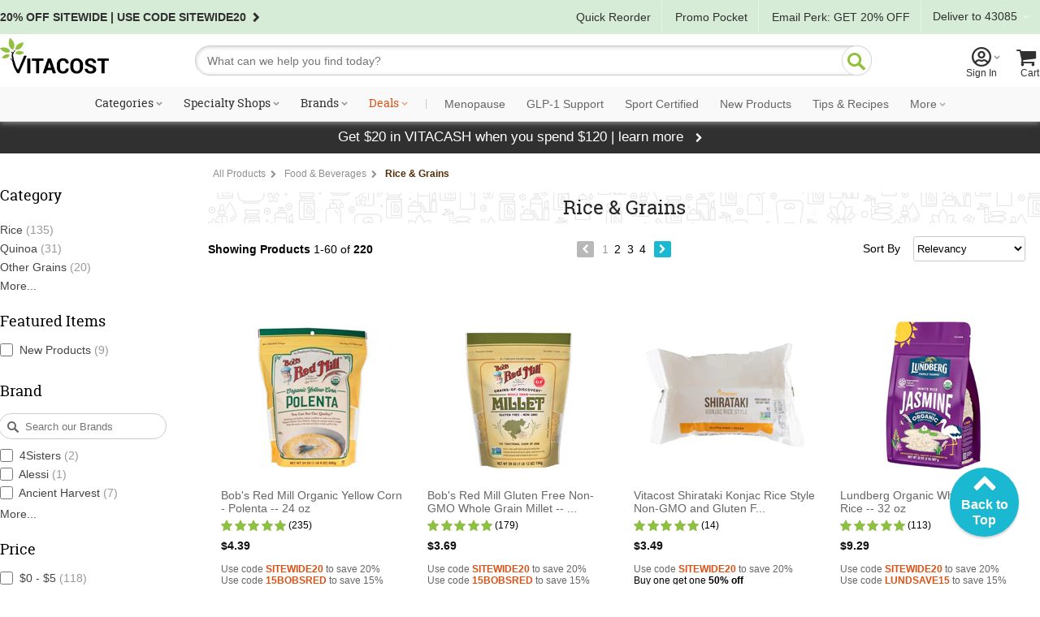

--- FILE ---
content_type: text/css
request_url: https://www.vitacost.com/res/(25.10.3.1)/Styles/stylesheetSearchPage.css
body_size: 2963
content:
h2	{ margin:0; padding:0; }

.pAttributesType		{ font-size:10px; color:#888888; }
.pAttributesValue		{ font-size:10px; color:#444444; }

.srSEO { margin:0; padding-top:10px; }
.srSEO h1 { display:inline; padding:0 3px 3px 0; font-size:13px; color:#000000; background:url(/images/sep-h-pix.gif) repeat-x bottom left; }
.srSEO div { margin-top:10px; font-size:11px; }
.srSEO a { color:#004b91; text-decoration:none; }


.srNR { font-size:11px; color:#000000; padding:13px 0 20px 0;  }
.srNRL { float:left; width:53%; }
.srNRLin { padding:8px 11px 0 0; background:url(/Images/br-v-pix.gif) repeat-y right;}
.srNRL ul { margin-left:10px; }
.srNRR { float:right; width:47%; }
.srNRRin { padding:8px 0 0 10px; }
.srNRR ul { margin-left:10px; }
.srNR a { color:#004b91; text-decoration:none; }
.srNRMain { padding-bottom:19px; font-size:13px; font-weight:bold; color:#004b91; text-align:center; word-wrap:break-word; } /*ana carrasco 2/9/11 */
.srNRlst { padding-top:10px; background:url(/Images/Components/chdrShGW.gif) repeat-x; }
.srNRlst .pLinkList1 { margin-left:5px; }
.srNRBnr { margin-bottom:50px; text-align:center; }

.srNoResult						{ padding:20px 0 5px 0; }
.srNoResult span					{ display:block; padding:6px 20px 6px 20px; font-size:11px; }
.srNoResult span a				{ color:#004b91; text-decoration:none; }
.srNoResultMain					{ padding-bottom:6px; font-size:13px; font-weight:bold; color:#8C183B; text-align:center; }

.srAutoCorrect					{ padding:0 0 3px 19px; margin:0 0 15px 10px; font-size:13px; color:#FF0000; background:url(/images/search_autoCorrectIcon.gif) 0 1px no-repeat; }
.srAutoCorrect b					{ font-weight:bold; }
.srDidYouMean					{ padding:0 0 3px 20px; margin:0 0 15px 10px; font-size:13px; color:#0000FF; background:url(/images/search_didYouMeanIcon.gif) 0 1px no-repeat; }
.srDidYouMean a					{ color:#004b91; text-decoration:none; font-weight:bold; }
.srDidYouMean a:hover			{ color:#cc0000; text-decoration: none; }	

.srLookingFor					{ font-size:11px; color:#333333; margin:0 0 15px 0; }
.srLookingFor b					{ font-weight:bold; clear:both; display:block;}
.srLookingForList					{ float:left; width:256px; padding:0; margin:4px 0 0 0; list-style-type:none; line-height:13px;}
.srLookingForList a				{ color:#004b91; text-decoration:none; }
.srLookingForList a:hover			{ color:#cc0000; text-decoration: none; }
.srLookingForList li				{ padding-left:22px; padding-bottom:2px; color:#0000FF; background:url(/images/bullet_Category.gif) 10px 4px no-repeat; }


.srFp { float:right; width:148; }
.srFpIn { margin:16px 0 10px 10px; }
.srFpBx { padding:0 1px 1px 1px; background-color:#B2B2B2; }
.srFpBxIn { padding:12px 6px 10px 6px; background:url(/Images/Components/chdrShRO.gif) repeat-x; }
.srFp .sepH { margin:10px 0 10px 0; }

.srBVp { float:right; width:148; clear:right; }
.srBVpIn { margin:16px 0 10px 10px; padding-left:10px; }
.srBVpBx { padding-top:16px; background:url(/Images/Components/chdrShGW.gif) repeat-x; }
.srBVp .sepH { margin:10px 0 10px 0; }

.srListingZoneRight				{ float:right; width:148; margin:16px 0 10px 0; padding:0; background:url(/images/separator_v_pix.gif) 10px 0px repeat-y; font-size:11px; }
.srListingZoneRightInner			{ margin:0 0 10px 21px; }
.srListingZoneRightHeader		{ color:#FFFFFF; font-weight:bold; text-align:center; background-color:#666666; padding:3px; }
.srListingZoneRightProduct		{ margin-bottom:10px; padding-top:3px; text-align:center; }
.srListingZoneRightProduct .pNameM { margin-bottom:5px; }
.srListingZoneRightProduct img	{ border:0; margin:7px 0 5px 0; }
.srListingZoneRightProduct .pRating { padding:2px 0 5px 0; }
.srListingZoneRightProduct .pRating span { padding-right: 2px; }
.srListingZoneRightProduct .pRating img { margin:0 0 -4px 0; }

.srDontSee				{ text-align:center; padding:30px 0 20px 0;clear:both; }

.srListingArticlesWide		{ padding:0 0 10px 0; }
.srListingArticle			{ clear:both; padding:10px 0 10px 0; }
.srListingArticleTitle		{ font-size:11px; color:#333399; border-bottom: solid 1px #BECEDD; padding-bottom:1px; background:url(/images/search_articleTitleBG.gif) 0 0 repeat-x; }
.srListingArticleTitle a		{ font-size:13px; font-weight:bold; color:#004b91; text-decoration:none; }
.srListingArticleDate		{ float:left; margin:0 15px 10px 0; font-size:11px; color:#333399; }
.srListingArticleBlurb		{ margin:0 0 0 10px; font-size:11px; color:#666666; }
.srListingArticleBlurb a	{ font-weight:bold; color:#004b91; text-decoration:none;}

.compareChart							{ font-size:11px; color:#000000; margin:10px 0 0 0; width:100%; }
.compareChartCell						{ padding:5px 10px 5px 10px; vertical-align:top; }
.compareChartCellRowOdd				{ background-color:#FFFFFF; }
.compareChartCellRowEven				{ background-color:#FBFBFB; }
.compareChartSF							{ background-color:#666666; font-weight:bold; color:#FFFFFF; }
.compareChartSFHeaders					{ font-weight:normal; color:#FFFFFF; }
.compareChartSFNutrientLeft				{ float:left; width:50%; text-align:right; margin:0; }
.compareChartSFNutrientLeftInner			{ padding:0 5px 0 0; }
.compareChartSFNutrientRight				{ float:right; width:49%; text-align:right; margin:0; }
.compareChartSFNutrientRightInner		{ padding:0 0 0 5px; }
.compareChartSFNutrientSeparator		{ float:left; width:1%; height:100%; background:url(/images/separator_v_pix.gif) 0 0 repeat-y; margin:0; }
.compareChartSFNutrientSeparatorImg		{ width:1px; height:14px; border:0px; }
.compareChartBorderV					{ background:url(/images/separator_v_pix.gif) 0 0 repeat-y; width:1px }
.compareChartBorderH					{ background:url(/images/separator_h_pix.gif) 0 0 repeat-x; }
.compareChartBorderHeight				{ height:1px; }
.compareChartProductImage				{ text-align:center; vertical-align:bottom; }
.compareChartProductName				{ font-size:11px; font-weight:bold;}
.compareChartProductName a { font-weight:bold; color:#004b91; text-decoration:none; !important; }
.compareChartProductName a:hover { font-weight:bold; color:#C00; text-decoration:none; !important;}
.compareChart .pBuyMsgLive				{ margin: 2px 0 0 0; }
.compareChart .pBuyMsgOOS				{ font-size:10px; margin: 2px 0 0 0; }
.compareChartOurPrice					{ font-weight:bold; }
.compareChartSavings					{ font-size:14px; font-style:italic; font-weight:bold; color:#FF9933; }

.buttonBuy				{ width:43px; height:16px; border:0px; }
.buttonDetails			{ width:62px; height:16px; border:0px; }
.buttonCompare			{ width:151px; height:16px; border:0; }
.buttonBack				{ width:52px; height:16px; border:0; }
.buttonRemoveTxt		{ width:65px; height:16px; border:0; }
.buttonRemoveS			{ width:16px; height:16px; border:0; }
.separatorHpix			{ clear:both; height:1px; line-height:1px; font-size:1px; background:url(/images/separator_h_pix.gif) repeat-x; }

a.relatedProducts				{ font-family: Verdana, Geneva, Arial, Helvetica, sans-serif; color:#004b91; font-size: 11px; text-decoration: none; }
a.relatedProducts:hover			{ color:#cc0000; text-decoration: none; }

.gn1					{ font-size:11px; color:#000000; padding:0 13px 0 7px; }
.gn1 b					{ font-weight:bold; }
.gn1List				{ display:block; padding:0; margin:4px 0 4px 0; list-style-type:none; line-height:13px; }
.gn1List a			{ font-size:11px; color:#004b91; text-decoration:none; padding:0; margin:0; }
.gn1List a:hover	{ color:#cc0000; text-decoration: none; }
.gn1List li				{ padding-left:20px; padding-bottom:4px; font-size:10px; color:#999999; background:url(/images/NavB/01-bullet-orange.gif) 10px 4px no-repeat; }
#leftCol #browseGuided .spacer { margin: 8px 0 8px 0; background-image:url(/images/NavB/01-dots.gif); line-height:2px; font-size:2px; height:2px;}
.gn1 .gnScrollTable	{ margin:3px 0 0 0; border:solid 1px #BBBBBB;}
.gn1 div#hold			{ background-color:#FFFFFF; margin:0; padding:0; position:relative; overflow:hidden; width:167px; height:160px;  z-index:100; }
.gn1 div#wn			{ margin:0; padding:0; position:absolute; left:0px; top:0px; width:167px; height:160px; clip:rect(0px, 167px, 160px, 0px); overflow:hidden; z-index:1; }
.gn1 div.content		{ margin:0; padding:0 4px 0 8px; position:absolute; visibility:hidden; left:0px; top:0px; z-index:1;}
.gn1 td#scrollLinks	{ background-color:#FFFFFF; }
.gn1 div#scrollbar	{ background-color:#FFFFFF; margin:4px 0 4px 0; padding:0; position:relative; left:0; top:0; width:19px; height:152px;  font-size:1px; z-index:1;}
.gn1 div#track			{ margin:0; padding:0; position:absolute; left:0; top:13px; width:17px; height:126px; background:url(/images/NavB/navL-scrollBg.gif) 1px 0 repeat-y; cursor:pointer; z-index:1;}
.gn1 div#dragBar		{ margin:0 0 0 2px; padding:0; position:absolute; left:1px; top:1px; width:12px; height:30px; background-color:#BBBBBB; cursor:pointer; z-index:1;}
.gn1 div#up				{ margin:0; padding:0; position:absolute; left:1; top:0; z-index:2 }  
.gn1 div#down			{ margin:0; padding:0; position:absolute; left:1; bottom:0; z-index:3; }  

.gn .gnScrollTable	{ margin:3px 0 0 0; border:solid 1px #BBBBBB;}
.gn div#hold			{ background-color:#FFFFFF; margin:0; padding:0; position:relative; overflow:hidden; width:167px; height:160px;  z-index:100; }
.gn div#wn			{ margin:0; padding:0; position:absolute; left:0px; top:0px; width:167px; height:160px; clip:rect(0px, 167px, 160px, 0px); overflow:hidden; z-index:1; }
.gn div.content		{ margin:0; padding:0 4px 0 8px; position:absolute; visibility:hidden; left:0px; top:0px; z-index:1;}
.gn td#scrollLinks	{ background-color:#FFFFFF; }
.gn div#scrollbar	{ background-color:#FFFFFF; margin:4px 0 4px 0; padding:0; position:relative; left:0; top:0; width:19px; height:152px;  font-size:1px; z-index:1;}
.gn div#track			{ margin:0; padding:0; position:absolute; left:0; top:13px; width:17px; height:126px; background:url(/images/NavB/navL-scrollBg.gif) 1px 0 repeat-y; cursor:pointer; z-index:1;}
.gn div#dragBar		{ margin:0 0 0 2px; padding:0; position:absolute; left:1px; top:1px; width:12px; height:30px; background-color:#BBBBBB; cursor:pointer; z-index:1;}
.gn div#up				{ margin:0; padding:0; position:absolute; left:1; top:0; z-index:2 }
.gn div#down			{ margin:0; padding:0; position:absolute; left:1; bottom:0; z-index:3; }

/* Layout B - List-Grid */
.spPLB {  }
.spSCs { margin-bottom:10px; }
.spSCsIn { margin:4px 4px 0 10px; }
.spFP { margin-top:10px; }
.spFPBxNTBr { border: solid 1px #B2B2B2; border-top:none; margin-top:0; }
.spFPIn { background:url(/Images/Components/chdrShRO.gif) repeat-x; padding-top:4px; }
.spFPIn .pt8 { background:none; }

/* Nav - Compare-View-Sort */
.spNv { padding:2px; margin:1px 0 1px 0; }
.spNvInT { padding:6px 10px 1px 10px; }
.spNvInB { padding:1px 10px 6px 10px; }
.spNvCmpr { float:left; width:18%; }
.spNvSrt { float:left; width:54%; text-align:center; }
.spNvVw { float:right; width:18%; text-align:right; }
.spNvCmprBtn { cursor:pointer; }
.spNvInB .spNvVw,
.spNvInB .spNvSrt { padding-top:5px; }
.spNvSrtIn { width:315px; margin:0 12%; }
.spNvSrtSlt,
.spNvSrtSltD { float:left; height:22px; background:url(/Images/sp-SrtBg.gif) repeat-x; }
.spNvSrtSltD { background:url(/Images/sp-SrtBgD.gif) repeat-x; }
.spNvSrtSlt select,
.spNvSrtSltD select { height:22px; font-family:Arial; font-size:13px; }
.spNvSrtSltD select { color:#AAAAAA; }
.spNvErr { margin-top:10px; }

/* Product List, Product Template 8 */
.pt8 { padding:10px 9px 10px 7px; } /*background:url(/Images/p-bgG.gif) repeat-x bottom; */
.pt8Cmpr { float:left; width:11%; text-align:center; color:#0000FF; }
.pt8Img { float:left; width:25%; text-align:center; }
.pt8Inf { float:left; width:64%; }
.pt8InfL { float:left; width:48%; }
.pt8InfR { float:left; width:52%; }
.pt8InfRIn { margin-left:10px; }
.pt8 .pSavingsM { padding-bottom:5px; }
.pt8 .pNameM { padding-bottom:9px; }
.pt8 .pRating { margin:1px 0 5px 1px; }
.pt8Prcs { padding-bottom:12px; }
.pt8PBtns { float:left; }
.pt8Stk { float:left; }
.pt8Stk div { padding:2px 0 0 5px;}
.pt8Nr { position:relative; top:99px; text-align:right; margin-bottom:-13px; color:#727272; display:none; }
.pt8 .pAttrLbl { float:left; width:42%; text-align:right; }
.pt8 .pAttrLbl div { padding-right:3px; }
.pt8 .pAttrVal { float:left; width:58%; }
.pt8CmprLnk { color:#000000 !important; cursor:pointer;}
.pt8CmprLnk:hover { text-decoration:underline !important;}

/* Product Grid, Product Template 9+ */
.pltgR {padding:8px 0 10px 0; } /* background:url(/Images/p-bgG.gif) repeat-x bottom;*/
.pltgRin { overflow:hidden; }
.pltgPL, .pltgPM, .pltgPR { float:left; width:32%; margin-bottom:-100px; padding-bottom:100px; }
.pltgPM { width:34%; }
.pltgPLin { padding:0 7px 0 5px; }
.pltgPMin { padding:0 6px 0 5px; }
.pltgPRin { padding:0 5px 0 5px; }
.pt9Cmpr { width:100%; border:0; color:#0000FF; }
.pt9CmprCbx { height:21px; width:22px; text-align:center; vertical-align:middle; }
.pt9CmprLbl { width:75px; vertical-align:middle; padding-bottom:2px; }
.pt9Nr { text-align:right; color:#727272; display:none; }
.pt9CmprLnk { color:#000000  !important; cursor:pointer;}
.pt9CmprLnk:hover { text-decoration:underline !important;}
.pt9P { margin:5px 5px 0 5px; }

/* Product List C, Product Template 10 */
.pltlc .sepH { margin:12px 0 12px 0; }
.pt10L { float:left; width:20%; }
.pt10R { float:left; width:80%; }
.pt10Img { padding-right:10px; }
.pt10ImgBx { width:60px; height:60px; background-color:#D1D1D1; text-align:left;  }
.pt10ImgBx div { padding-top:1px; }
.pt10ImgBx table { width:59px; border: none; }
.pt10ImgBxBr { width:1px; background-color:#D1D1D1; }
.pt10ImgBxBr img { width:1px; height:58px; }
.pt10ImgBxImg { width:58px; background-color:#FFFFFF; text-align:center; vertical-align:middle; }
.ptC10Cmpr { width:60px; text-align:center; color:#555555; margin-bottom:7px; }
.ptC10Cmpr table { width:100%; border:0; margin-top:0px; }
.ptC10Cmpr table td { height:20px; text-align:center; }
.pt10Cmpr { width:60px; text-align:center; color:#555555; }
.pt10Cmpr table { width:100%; border:0; margin-top:4px; }
.pt10Cmpr table td { height:20px; text-align:center; }
.pt10pn { margin-bottom:9px; }
.pt10i { margin-bottom:10px; }
.pt10iL { float:left; width:57%; }
.pt10iR { float:right; width:43%; }
.pt10iL .pRating { margin:1px 0 3px 0; }
.pt10iR .pSavingsM { margin-bottom:3px; }
.pt10btns { float:right; }
.pt10btn { margin:0 9px 0 6px; }
.pt10sts { float:right; padding-top:1px; }
.pt10NotifyMe { float:right; padding-top:1px;font-weight:normal;margin-right:10px;margin-left:10px; }

/* Pageless Scroll */
.spps-Loading {
    position:relative;
    color:#333;
    font-weight:bold;
    font-size:13px;
    text-align: center;
    margin-top:30px;
    padding-top:60px;
    height:50px;
}
.spps-Loading span {
    font-weight:normal;
}
.spps-LoadMore {
    position:relative;
    text-align: center;
    margin-top:30px;
    padding-top:18px;
    height:72px;
}

--- FILE ---
content_type: text/css
request_url: https://www.vitacost.com/res/(25.10.3.1)/Styles/stylesheetProduct.css
body_size: 502
content:

/* Product Template0 - Default */
.pt0 { text-align:center; }
.pt0Img { margin-bottom:6px; }
.pt0 .pRating { margin:3px 0 3px 0; }
.pt0 .pNameM { padding-bottom:3px; }
.pt0 .pCoM { padding-bottom:3px; }
.pt0Prcs { padding-bottom:9px; }
.pt0PBtns img { margin:0 3px 3px 3px; }

.pt0ImgBx { width:110px; height:110px; background-color:#FFFFFF; text-align:left; margin-left:auto; margin-right:auto; }
.pt0ImgBx div { padding-top:1px; }
.pt0ImgBx table { width:109px;  border:none; }
.pt0ImgBxBr { width:1px; background-color:#FFFFFF; }
.pt0ImgBxBr img { width:1px; height:108px; }
.pt0ImgBxImg { width:108px; background-color:#FFFFFF; text-align:center; vertical-align:middle; }

/* Product Template7 */
.pt7 { background:url(/Images/p-bgG.gif) repeat-x bottom; padding:10px 0 10px 0; }
.pt7Img { float:left; width:25%; }
.pt7ImgIn { text-align:right; margin-right:10px; }
.pt7ImgBx { width:110px; height:110px; background-color:#D1D1D1; margin-left:auto; text-align:center; }
.pt7ImgBx div { padding-top:1px; }
.pt7ImgBx table { width:109px; border: none; }
.pt7ImgBxBr { width:1px; background-color:#D1D1D1; }
.pt7ImgBxBr img { width:1px; height:108px; }
.pt7ImgBxImg { width:108px; background-color:#FFFFFF; text-align:center; vertical-align:middle; }
.pt7Inf { float:left; width:75%; }
.pt7InfIn { margin-right:10px; }
.pt7InfL { float:left; width:50%; }
.pt7InfR { float:left; width:49%; }
.pt7InfRIn { margin-left:10px; }
.pt7 .pNameM { padding-bottom:9px; }
.pt7 .pRating { margin-top:8px; }
.pt7Prcs { padding:3px 0 13px 0; }
.pt7PBtns { float:left; }
.pt7Stk { float:left; }
.pt7Stk div { padding:2px 0 0 5px;}

/* Product Template BaynoteRecomendations */
.ptbn01 { text-align:center; display: table-cell;vertical-align:middle;height:100px !important;margin-left:auto;margin-right:auto; }
.ptbn02 {}
.ptbn02:hover { color:#003399 !important; }
.ptbn02:visited { color:#000 !important; }
.ptbn03 { font-weight:300 !important; text-decoration: none !important;color:Black !important;}
.ptbn01Img { height:110px !important; width:90px !important; }
.pBNpopularity { font-size:10px;color:#Black; font-style: italic; margin-top:5px;}

/* Quick Facts */

.quickFactsBlock {margin:0; padding:0; font-size:11px;}
.quickFactsBlock ul {margin:0 20px; padding:0;}





--- FILE ---
content_type: text/css
request_url: https://www.vitacost.com/res/(25.10.3.1)/Styles/srp.css?v=06262025-3
body_size: 2767
content:
H1.searchH1 {
  background-image: url("/images/LPA/H1_BG_transparent2.png");
  text-align: center;
  background-size: 100%;
  padding: 5px 0;
}

a[id$=Pagination_Top_UserControl_showAllLink] {
  display: none;
}

.ad-space {
  padding: 15px;
}

.wide-ad {
  display: none;
}

.tall-ad {
  max-width: 100%;
  display: block;
  height: auto;
  padding: 0 25px;
}

.txt-gray {
  color: #666;
}

.bogo-icon {
  position: absolute;
  z-index: 2;
}
.show-list .bogo-icon {
  position: absolute;
  z-index: 2;
  bottom: 0;
  right: 0;
}
.bogo-icon .icon-bogo-free {
  background-position: 0 0;
}
.bogo-icon .icon-bogo-50 {
  background-position: 0 -24px;
}
.bogo-icon .icon-bogo-75 {
  background-position: 0 -48px;
}

#guidedNavigation.sticky {
  position: fixed;
  top: 0;
  float: left;
  width: 18%;
  padding: 0 5px;
}

#ContentWrapper .buy-button-block a.button1.setsave {
  font-size: 4vw;
  white-space: nowrap;
}

.srListing {
  padding: 0;
  width: 100%;
}

.cttBr {
  padding: 0;
}

#productWrapper,
.productWrapper {
  width: 100%;
}

.unavailable .pb-image img {

 opacity: .4;
}

#productPage .pb-image .uls {
  display: flex;
  flex-flow: column wrap;
  align-items: flex-end;
  text-align: right;
  position: absolute;
  right: 0;
  z-index: 2;
}
#productPage .pb-image .uls li + li {
  margin-top: 4px;
}
#productPage .pb-image .uls .nsf {
  width: 30px;
  height: 47px;
  background: url(/images/LPA/nsf_cert_sport_logo.svg) no-repeat 0 50%/contain;
}
#productPage .pb-image .uls li:not(.nsf) {
  width: 30px;
  height: 30px;
  overflow: hidden;
  padding-left: 30px;
  box-sizing: border-box;
  border-radius: 15px;
  display: block;
  margin-bottom: 4px;
  line-height: 30px;
  color: #fff;
  font-size: 12px;
}
#productPage .pb-image .uls li:not(.nsf):hover {
  width: auto;
  padding-right: 1em;
}
#productPage .pb-image .uls li.sport,
#productPage .pb-image .uls li.sport:hover {
  width: 30px!important;
  height: 30px;
  padding-right: 0!important;
  background: url(/images/LPA/if_logo.svg) no-repeat 0 50%/contain;
}
#productPage .pb-image .uls .top-seller {
  background: #f3b200 url(/images/lpa/srp-icon-star.svg) no-repeat 6px 50%/18px;
}
#productPage .pb-image .uls .professional-lines {
  background: #9774b1 url(/images/lpa/srp-icon-scope.svg) no-repeat 6px 50%/13px;
}
#productPage .pb-image .uls .clearance {
  background: #dc5a2b url(/images/lpa/srp-icon-bangs.svg) no-repeat 6px 50%/17px;
}
#productPage .pb-image .uls .free-ship {
  background: #1392a7 url(/images/lpa/srp-icon-truck.svg) no-repeat 6px 50%/19px;
}

.product-block {
  padding: 15px;
  /* Icons, etc.*/
}
.product-block .pOurPriceM.promo span.clearance {
  color: #DC5215;
  font-weight: bold;
  font-size: 14px;
  padding-left: 4px;
}
.show-grid .product-block:hover .product-block-interior {
  top: 0px;
}
.show-grid .product-block .bogo-icon {
  right: 6px;
  top: 1px;
}
.product-block .pb-callout li {
  display: flex;
  justify-content: center;
  align-items: center;
}
.product-block .pb-callout li:first-child {
  border: 0;
  padding-left: 0;
}
.product-block .pb-callout li:first-child + li {
  text-align: left;
  float: left;
  border-left: 0;
  padding-left: min(6px, 0.5vw);
  margin-left: 0;
}
.product-block .pb-callout a {
  font-size: min(12px, 0.9vw);
}
.product-block .pb-mid p.pRetailPrice {
  display: block;
  float: left;
  margin-right: 10px;
}
.product-block .pb-mid > p {
  font-size: 14px;
}
.product-block .pOurPriceM.promo {
  color: #DC5215;
  text-align: left;
  clear: both;
}
.product-block .pOurPriceMAP {
  font-size: 0px;
  display: none;
}
.product-block .pdMAP10 a {
  color: #DC5215;
  background-image: none;
  padding: 0;
  font-size: 12px;
  font-weight: bold;
}
.product-block .min-qty {
  position: absolute;
  bottom: -32px;
}
.product-block .ppu {
  font-size: 12px !important;
  color: #888 !important;
}
.product-block .variety-wrapper a {
  color: #1cb8d1;
  font-size: 10px;
  font-weight: 500;
  color: #00879c;
  width: 100%;
  text-align: center;
  display: block;
  margin-top: 2px;
  padding-left: 4px;
}
.product-block .bogos {
  font-weight: bold;
}
.product-block .pOurPriceM,
.product-block .pSavingsM {
  color: #8fc042;
  font-weight: bold;
}
.product-block .variety-ab-wrapper {
  position: relative;
  height: 26px;
}
.product-block .variety-ab-wrapper .pb-callout {
  position: absolute;
  top: -16px;
  left: -9px;
}
.product-block .variety-ab-wrapper .txt-red {
  color: #000;
  font-style: bold;
}
.product-block .variety-ab-wrapper .description {
  margin-top: 4px;
}
.product-block .variety-ab-wrapper p.pb-description a {
  display: block;
  height: 4em;
  overflow: hidden;
}
.product-block .variety-ab-wrapper .review-count {
  font-weight: bold;
  font-size: 14px;
  color: #8fc042;
  margin-left: 5px;
}
.product-block .ssicon.price-drop {
  z-index: 2 !important;
}
.product-block .prstrike {
  text-decoration: line-through;
  color: #888;
  margin: 0 5px 0 0;
  float: left;
  font-size: 14px;
}
.product-block .bogo-price {
  text-align: center;
  font-size: 14px;
  font-weight: bold;
}
.product-block .bogo-icon .icon-bogo-25 {
  content: url(/images/lpa/25Icon.png);
  width: 35px;
  height: 34px;
  padding: 3px 0 0 3px;
}
.product-block .ssicon [class^=icon-bogo]:before {
  color: #276cbc;
}
.product-block .srAutoCorrect {
  clear: both;
}

.desktop,
.tablet {
.cnrL {
  float: left;
  width: 18%;
  padding: 0 5px;
}
.tempOOS {
    margin-bottom: 5px;
}
}
.desktop .pSavingsM,
.tablet .pSavingsM {
  color: #8fc042;
  margin: 0;
}
.desktop [id=brandAutoComp],
.tablet [id=brandAutoComp] {
  width: 70%;
}
.desktop .cnrCtt,
.tablet .cnrCtt {
  margin: 0 auto;
  width: 80%;
  float: right;
}
.desktop .pb-image,
.tablet .pb-image {
  height: 170px;
  width: 100%;
}
.desktop #catInfoContainer1 .topInfoResultCont h1,
.tablet #catInfoContainer1 .topInfoResultCont h1 {
  width: initial;
}
.desktop .rating,
.tablet .rating {
  left: -12ex;
}
.desktop .pb-rating,
.tablet .pb-rating {
  height: 1px;
}
.desktop .pb-mid,
.tablet .pb-mid {
  height: 30px;
}
.desktop .pRetailPrice,
.tablet .pRetailPrice {
  font-size: 14px;
  /* width: 50% !important;*/
  text-decoration: line-through;
}
.desktop .pOurPriceM,
.tablet .pOurPriceM {
  font-size: 16px;
  color: #cc0000;
}
.desktop .pb-pricing,
.tablet .pb-pricing {
  display: block;
  width: 50%;
  margin: 0 auto;
}
.desktop .pb-description,
.tablet .pb-description {
  font-size: 1.2em;
}
.desktop .pSalePriceG,
.tablet .pSalePriceG {
  width: 120px !important;
}
.desktop .show-list .pb-mid,
.tablet .show-list .pb-mid {
  clear: both;
}
.desktop .star-holder,
.tablet .star-holder {
  top: -.1em;
}
.desktop .refridge_align_list li,
.tablet .refridge_align_list li {
  margin: 5px 0;
  list-style-type: disc;
  list-style-position: inside;
}
.desktop .refridge_align_list p,
.tablet .refridge_align_list p {
  text-align: left;
  margin-bottom: 5px;
}
.desktop #topButton,
.tablet #topButton {
  position: fixed;
  right: 2vw;
  top: 80vh;
  display: inline-block;
  padding: 2px 10px 10px;
  white-space: normal;
  text-align: center !important;
  background: rgba(255, 255, 255, 0.75);
  border-radius: 2px;
  box-shadow: 0 2px 3px #ccc;
  width: 85px;
  height: 85px;
  z-index: 100;
  background: #1bb8d1;
  border-radius: 100%;
  display: block;
  padding: 0;
  font-size: 16px;
  cursor: pointer;
}
.desktop #topButton:before,
.tablet #topButton:before {
  content: "î ž";
  font-family: vitacost;
  display: block;
  font-size: 30px;
  color: #fff;
}
.desktop #topButton:hover,
.tablet #topButton:hover {
  outline: 0;
  background-color: #159aaf;
}
.desktop #topButton a,
.tablet #topButton a {
  color: #fff;
  text-decoration: none;
  font-weight: bold;
  font-size: 16px;
}
.desktop .endecaImage,
.tablet .endecaImage {
  width: 100%;
  max-width: 1016px;
  margin-bottom: 5px;
}
.desktop .endecaDisclaimer,
.tablet .endecaDisclaimer {
  text-align: right;
  padding-right: 5px;
  font-size: 10px;
}
.desktop .block-compared,
.tablet .block-compared {
  background: #ebfbff;
}
.desktop .pb-icons .icon-save,
.tablet .pb-icons .icon-save {
  background-position: 0 -360px;
}

.desktop .show-grid .product-block {
  min-height: 422px;
  max-height: 340px;
  margin-bottom: 2em;
}
.desktop .show-grid .product-block .product-block-interior {
  height: 100%;
  max-height: 426px;
}
.desktop .show-grid .product-block:hover .product-block-interior {
  padding: 15px 15px 11px;
}
.desktop .show-grid .product-block .pb-lower {
  display: block;
  width: 90%;
  position: absolute;
  bottom: 28px;
  left: 15px;
  right: 15px;
}

.tablet .show-grid .product-block {
  min-height: 452px;
}
.tablet .show-grid .product-block .pb-icons {
  top: 12px;
  right: 12px;
  left: inherit;
}
.tablet .show-grid .product-block .product-block-interior {
  height: 100%;
}
.tablet .show-grid .product-block .pb-lower {
  order: 1;
  margin-top: auto;
}
.tablet .show-grid [id$=productContent] .srListing {
  padding: 0 13px;
  box-sizing: border-box;
}
.tablet .show-grid .pb-blocks-wrap {
  height: 47%;
  display: -webkit-flex;
  display: flex;
  flex-direction: column;
}
.tablet #topButton {
  width: 70px;
  height: 75px;
  z-index: 100;
  background: #1cb8d1;
}
.tablet #topButton:before {
  color: #fff;
}
.tablet #topButton a {
  border: none;
  color: #fff;
}

.phone #mobileBar + .srListingNav {
  display: flex;
}
.phone #IamMasterFrameYesIam_ctl02_EndecaCoupon_divCoupon {
  max-width: 600px;
  margin: 0 auto;
  width: 100%;
}
.phone #IamMasterFrameYesIam_ctl02_EndecaCoupon_divCoupon div {
  width: 100%;
}
.phone #guidedNavigationWrapper .guided-nav__section {
  padding-bottom: 5rem;
}
.phone #productPage .product-block .pb-image {
  margin-right: 0;
  padding-right: 26px;
  position: relative;
}
.phone #productPage .product-block .pb-image ul.uls {
  right: 10px;
}
.phone .pb-callout a {
  white-space: nowrap;
  margin-top: 0;
}
.phone p.min-qty {
  text-align: right;
  margin-top: 6px;
  width: 100%;
}


/*Mobile Floating Filter*/
.phone .float-filter label.icon-sliders {
  background: #276cbc;
  border-radius: 20px;
  bottom: 7vw;
  color: #fff;
  left: 50%;
  margin-left: -50px;
  padding: 6px 12px;
  position: fixed;
  text-align: center;
  width: 100px;
  z-index: 100;
}

.phone .float-filter [id=guidedNavigation] {
  position: fixed;
  top: 0;
  z-index: 1000;
}
.phone .float-filter [id=guidedNavigation] [id=guidedNavigationWrapper] .guided-nav__section {
  height: 92vh;
  overflow-y: scroll;
}

.phone .product-block .min-qty {
    width: auto;
    right: 0;
  }

@media (orientation: portrait) {
  .phone .productWrapper {
    padding-top: 0;
  }
  .phone ul:not(.set-and-save) .product-block .pb-lower {
    width: 100%;
    max-width: 100%;
  }
  .phone .srListingNavPaging {
    width: 100%;
  }
.product-block {
    min-height: 130px;
    padding-bottom: 17px!important;
}

.product-block .main-block {
    margin-top: 29px;
}

  .phone .product-block .min-qty {
    font-size: 0.8em;
    margin-top: 6px;
   margin-bottom: -8px;
  }
  .phone .product-block .min-qty .pb-image img {
    max-height: 75px;
    max-width: 40px;
  }
  .phone .product-block .tall-ad {
    display: none;
  }
  .phone .product-block .wide-ad {
    display: block;
  }

  .tablet .cnrL {
    width: 25%;
  }
  .tablet .cnrCtt {
    width: 73%;
  }
  .tablet ul:not(.set-and-save) .product-block .pb-lower {
    align-items: center;
  }
}
@media screen and (orientation: landscape) {
  .phone .wide-ad {
    display: block;
    width: 100vw !important;
    left: 0vw;
  }
  .phone .wide-ad img {
    width: 96vw;
  }
}
@media screen and (orientation: landscape) {
  .phone .product-block .pb-lower a.button1 {
    margin: 12px 0;
    width: 100%;
  }
}
@media (max-width: 767px) {
  .product-block .pb-callout a {
    font-size: min(12px, 2.6vw);
  }
}
@media (min-width: 768px) {
  .product-block .pb-callout a {
    font-size: min(12px, 1.4vw);
  }
}
@media (max-width: 1064px) {
  .product-block .pb-callout li + li {
    padding-left: 3px;
  }
}


--- FILE ---
content_type: text/css
request_url: https://www.vitacost.com/res/(25.10.3.1)/Styles/chameleon.css?v=120224
body_size: 2262
content:
@media only screen and (min-width: 1171px) {
  #ContentWrapper:has(#chameleonBanner.normal) [id$="paginationLinks"] {
    position: relative;
    left: calc(-76% * 0.032);
  }
  #ContentWrapper:has(#chameleonBanner.wide) [id$="paginationLinks"] {
    position: relative;
    left: calc(-76% * 0.074);
  }
}

#chameleonBanner {
  /* Begin editable */

  --promo-color: #92c03c;
  --discount-text-color: #92c03c;
  --promo-text-color: #fff;
  --brand-text-color: #303030;
  --banner-bg-color: #1cb8d1;

  --banner-bg: url("/images/LPA/chameleon_bg_q1.jpg");
  --banner-bg-wide: url("/images/LPA/chameleon_bg_bogo_q1.jpg");
  --accent-bg: url("/images/LPA/chameleon_accent_q1.png");
  --accent-mm-bg: url("/images/LPA/chameleon_accent_mm_q1.png");

  /*--badge-banner-bg-img: url("/images/lpa/summer_cyber.jpg");*/
  --badge-banner-background-placement: unset;
  --badge-banner-bg-color: #2b3531;
  --badge-promo-bg-color: #92c03c;
  --badge-discount-text-color: #fff;
  --badge-brand-text-color: #fff;
  --badge-badge-font: normal min(17px, 1.8vw) / 1.3 "Edu SA Beginner", cursive;
  --badge-badge-text-transform: none;
  --badge-badge-text-color: #fff;
  --badge-promo-text-color: #fff;
  --badge-badge-border: none;
  /*--accent-mm-bg: url("/images/LPA/chameleon_accent_mm_jan24.png");*/

  /* End editable */

  --banner-discount-font-size: min(56px, 5vw);
  --banner-brand-font-size: min(30px, 3vw);
  --banner-brand-font-size_f1: min(20px, 1.65vw);
  --banner-bg-placement: 50% 95%;
  --banner-bg-size: cover;
  --accent-placement: 97.5% 20%;
  --accent-size: 6.5%;
  --promo-font-size: min(18px, 1.6vw);
}

[id="chameleonBanner"] {
  background: var(--accent-bg) no-repeat var(--accent-placement) /
      var(--accent-size),
    var(--banner-bg) no-repeat var(--banner-bg-placement) /
      var(--banner-bg-size);
  box-sizing: border-box;
  height: min(130px, 12.69vw);
  margin-bottom: 4px;
  max-height: 130px;
  overflow-y: hidden;
  padding: 0 12%;
  position: relative;
  width: 100%;
}

[id="chameleonBanner"].burst {
  background: var(--banner-bg) no-repeat var(--banner-bg-placement) /
    var(--banner-bg-size);
}

[id="chameleonBanner"].badge {
  /* background: var(--banner-bg-color) var(--badge-bg) no-repeat var(--badge-bg-placement);*/
  background: var(--badge-banner-bg-color);
  padding: 0 8%;
}

[id="chameleonBanner"].badge.special,
[id="chameleonBanner"].badge.special.bogo {
  background: var(--badge-special-banner-bg-color) !important;
  padding: 0 8%;
}

[id="chameleonBanner"].bogo {
  --banner-discount-font-size: min(56px, 5vw);
}

[id="chameleonBanner"].bogo,
[id="chameleonBanner"].wide {
  background: var(--accent-bg) no-repeat var(--accent-placement) /
      var(--accent-size),
    var(--banner-bg-wide) no-repeat var(--banner-bg-placement) /
      var(--banner-bg-size);
}

[id="chameleonBanner"].mm-bogo {
  background: var(--banner-bg-wide) no-repeat var(--banner-bg-placement) /
    var(--banner-bg-size);
}

[id="chameleonBanner"].mm-bogo,
[id="chameleonBanner"].wide {
  padding: 0 10%;
}

[id="chameleonBanner"].f1 {
  font-size: min(26px, 2.5vw);
  padding: 0 10%;
}

.badge.wide [id="bannerOffer"] {
  left: -7.4%;
  position: relative;
}

[id="burstSpot"],
[id="badgeSpot"] {
  display: none;
  position: absolute;
}
.badge #badgeSpot,
.burst #burstSpot,
.mm-bogo #burstSpot {
  display: block;
}

[id="chameleonBanner"].badge.wide [id="badgeSpot"],
[id="chameleonBanner"].badge.mm-bogo [id="badgeSpot"],
[id="chameleonBanner"].badge.bogo [id="badgeSpot"] {
  left: 7%;
}

[id="chameleonBanner"].burst.wide,
[id="chameleonBanner"].burst[class*="bogo"] {
  background: var(--banner-bg-wide) no-repeat var(--banner-bg-placement) /
    var(--banner-bg-size);
}

[id="chameleonBanner"].badge.f1,
[id="chameleonBanner"].badge.f2,
[id="chameleonBanner"].badge.f3,
[id="chameleonBanner"].badge.wide,
[id="chameleonBanner"].badge[class*="bogo"],
[id="chameleonBanner"].badge.burst {
  background-color: var(--badge-banner-bg-color);
  background-image: var(--badge-banner-bg-img);
  background-repeat: no-repeat;
  background-position: var(--badge-banner-bg-placement);
  /*padding: 0 4% 18px;*/
  font-size: min(26px, 2.5vw);
}

[id="chameleonBanner"] [id="badgeSpot"] {
  bottom: -18.2%;
  left: 16%;
  width: min(105px, 10.3vw);
  height: min(105px, 10.3vw);
  /*border: 2px solid #fff;
  border-radius: 100%;*/
  padding: 3px;
}

[id="chameleonBanner"].special.badge [id="badgeSpot"] {
  bottom: -14%;
  border-radius: 100%;
  padding: 0;
}

[id="chameleonBanner"].f1 [id="badgeSpot"] {
  left: 5%;
}

.special [id="badgeSpot"] {
  background: var(--badge-special-badge-bg-color)
    var(--badge-special-badge-bg-img) no-repeat 50% 50% / contain;
  border: var(--badge-special-badge-border);
  border-radius: 100%;
}

[id="badgeSpot"] span {
  display: block;
  font: var(--badge-badge-font);
  color: var(--badge-badge-text-color);
  width: 100%;
  height: 100%;
  background: var(--badge-badge-bg-color);
  border: var(--badge-badge-border);
  border-radius: 100%;
  /*background: var(--badge-badge-bg-img) no-repeat 50% 50% / contain;*/
  padding-top: 28%;
  text-align: center;
  box-sizing: border-box;
  text-shadow: var(--badge-badge-text-shadow);
  text-transform: var(--badge-badge-text-transform);
}

.burst [id="burstSpot"],
.mm-bogo [id="burstSpot"] {
  height: min(150px, 12vw);
  width: min(150px, 12vw);
  background: var(--burst-bg-color);
  top: max(-51px, -3.6vw);
  right: min(40px, 2.7vw);
  border-radius: 100%;
  font: normal min(28px, 2.5vw) / 1.2 "Edu SA Beginner", cursive;
  color: var(--burst-text-color);
  flex-flow: column wrap;
  justify-content: center;
  text-align: center;
  padding-top: min(60px, 4.3vw);
  box-sizing: border-box;
}

.mm-bogo [id="burstSpot"] {
  background: var(--accent-mm-bg) no-repeat 50% 50%/80%;
  height: min(110px, 12vw);
  width: min(110px, 12vw);
  right: min(40px, 3.9vw);
  top: 0;
}

[id="bannerContents"] {
  position: relative;
  display: flex;
  flex-flow: row nowrap;
  justify-content: flex-end;
  color: var(--discount-text-color);
  font-family: "Roboto Slab", serif;
  line-height: 1;
  height: min(130px, 12.69vw);
}

.badge [id="bannerContents"] {
  color: var(--badge-discount-text-color);
  height: min(130px, 12.69vw);
}

.badge.special [id="bannerContents"] {
  color: var(--badge-special-discount-text-color);
}

[id="bannerContents"] [id="bannerOffer"] {
  padding-top: 2%;
  height: 100%;
  text-align: center;
  margin: auto 0;
  width: min(1024px, 100vw);
  left: -3.2%;
  position: relative;
}

.no-code [id="bannerOffer"],
.badge [id="bannerOffer"],
[class*="bogo"] [id="bannerOffer"] {
  position: static;
}

.wide [id="bannerOffer"],
.f3.f2 [id="bannerOffer"] {
  left: -7.4%;
}

.f3.f1 [id="bannerOffer"] {
  left: -5.5%;
}

.no-code [id="bannerOffer"],
.badge [id="bannerOffer"],
[class*="bogo"] [id="bannerOffer"],
.no-code.f3 [id="bannerOffer"],
.wide.no-code [id="bannerOffer"] {
  left: 0;
}

.f1 [id="bannerContents"] [id="bannerOffer"],
.bogo.badge [id="bannerOffer"] {
  padding-top: 3%;
}

[id="bannerOffer"] .banner-discount {
  font-weight: bold;
  font-size: var(--banner-discount-font-size);
  margin-bottom: 6px;
}

.two-line [id="bannerOffer"] .banner-discount {
  margin-bottom: -0.05em;
}

.two-line [id="bannerOffer"] .banner-discount span {
  font-size: 40%;
  width: 100%;
  display: block;
  position: relative;
  font-weight: normal;
}

.f3 .banner-discount {
  font-size: min(40px, 4.2vw);
  margin-top: 10px;
}

.badge[class*="bogo"] .banner-discount {
  font-size: min(42px, 3.2vw);
}

.f3.f2.f1 .banner-discount {
  margin-top: 13px;
}

.burst.wide [id="bannerOffer"] .banner-discount,
.burst[class*="bogo"] [id="bannerOffer"] .banner-discount {
  font-size: min(45px, 4.3vw);
}

[id="bannerOffer"] .banner-brand {
  color: var(--brand-text-color);
  font-size: var(--banner-brand-font-size);
  max-width: unset;
  margin: 0 auto !important;
}

.no-code [id="bannerOffer"] .banner-brand {
  max-width: 75%;
}

.badge [id="bannerOffer"] .banner-brand {
  color: var(--badge-brand-text-color);
}

.badge.special [id="bannerOffer"] .banner-brand {
  color: var(--badge-special-brand-text-color);
}

.bogo [id="bannerOffer"] .banner-brand {
  font-size: min(28px, 3vw);
  margin-top: 6px;
}

.f1 [id="bannerOffer"] .banner-brand {
  font-size: var(--banner-brand-font-size_f1);
  max-width: 90%;
  margin: 0 auto;
  text-align: center;
  line-height: 1;
  top: -0.45em;
  position: relative;
}

.f2 [id="bannerOffer"] .banner-brand {
  font-size: min(20px, 1.9vw);
  line-height: 0.9em;
}

.f3.f2.f1 [id="bannerOffer"] .banner-brand {
  font-size: min(20px, 1.9vw);
}

html:not(.phone) .two-line [id="bannerOffer"] .banner-brand {
  font-size: min(24px, 2.34vw);
}

[id="bannerContents"] [id="promoDetail"] {
  align-items: center;
  text-align: center;
  position: absolute;
  width: min(18vw, 186px);
  height: min(130px, 12.69vw);
  background: var(--promo-color);
  color: var(--promo-text-color);
  font-family: Helvetica, Arial, Roboto, sans-serif;
  line-height: 1.4;
  font-size: var(--promo-font-size);
  padding: 0;
  margin-right: -4px !important;
  display: flex;
  justify-content: space-around;
  cursor: copy;
}

#promoDetail .save-promo br {
  display: block;
}

.badge [id="promoDetail"] {
  background: var(--badge-promo-color);
  color: var(--badge-promo-text-color);
}

.badge.special [id="promoDetail"] {
  background: var(--badge-special-promo-bg-color);
  color: var(--badge-special-promo-text-color);
}

[class*="bogo"] #promoDetail,
.no-code #promoDetail {
  display: none;
}

#chameleonBanner + .endecaDisclaimer {
  margin-bottom: 10px !important;
  float: right;
}

/* Tablet */

/* BF-CM*/
.tablet [id="chameleonBanner"].badge {
  padding: 0 5% 0 0;
}
.tablet [id="chameleonBanner"].badge[class*="bogo"] {
  padding: 0;
}
.tablet .badge [id="bannerOffer"] {
  left: -8px;
  position: relative;
}
.tablet .badge[class*="bogo"] [id="bannerOffer"] .banner-brand {
  font-size: min(3.2vh, 2.2vw);
}
/* /BF-CM*/

.tablet .badge #badgeSpot {
  bottom: -17.2%;
  left: 7%;
}

.tablet .badge.f2 .banner-brand {
  max-width: 41vw;
}

.tablet .f3 [id="bannerOffer"] {
  padding-top: 1.9%;
}

.tablet [class*="bogo"] [id="bannerOffer"] {
	padding-top: 4%;
  left: 0;
}

.tablet .f3 [id="bannerContents"] [id="bannerOffer"] {
  padding-top: 0;
}


.tablet [id="chameleonBanner"].badge.wide [id="badgeSpot"],
.tablet [id="chameleonBanner"].badge.mm-bogo [id="badgeSpot"],
.tablet [id="chameleonBanner"].badge.bogo [id="badgeSpot"] {
  left: 7%;
}

.tablet .f2.f3.wide [id="bannerOffer"]{
    left: -16.4%;
    width: min(500px, 50vw);
    top: 24px;
}
.tablet .no-code.f2.f3.wide [id="bannerOffer"] {
    left: -5.4%;
    width: min(500px, 50vw);
    top: 18px;
    position: relative;
}

.tablet .f2.f3.wide [id="bannerOffer"] .banner-discount {
   font-size: min(24px, 2.2vw); 
}
.tablet .f2.f3.wide #promoDetail {
    margin-right: -56px!important;
    
}

@media all and (orientation: portrait) {
  .tablet [class="mm-bogo"] [id="bannerContents"] {
    padding-top: 1.9%;
  }

  .tablet [class*="bogo"] .banner-discount {
    font-size: min(26px, 4vw);
  }
  
 
  .tablet .burst [id="burstSpot"] {
    line-height: 1;
    padding-top: 4.8vw;
  }
  .tablet #promoDetail {
    margin-right: -20px!important;
    
}
}

@media all and (orientation: landscape) {
  .tablet [class*="bogo"] [id="bannerContents"] {
    padding-top: 1.9%;
  }

  .tablet [class*="bogo"] .banner-discount {
    font-size: min(32px, 4vw);
  }
}

/* END TABLET */

#divCoupon br {
  display: block;
}


--- FILE ---
content_type: text/css
request_url: https://www.vitacost.com/Styles/SearchNav.css
body_size: 1871
content:
/*This sheet lives in the EndecaSearch project */
/*! New Pagination Styles for SRP*/

[id=searchBottomPagination] {
    font-size: 14px;
    margin-bottom: 16px;
}

.srListingNav {
    display: flex;
    justify-content: space-between;
    align-items: center;
    width: 100%;
    font-size: 14px;
}
.srListingNav > div {
    flex-flow: row nowrap;
    display: flex;
    flex-shrink: 0;
    align-items: center;
}

[id$=paginationLinks] {
    flex: 0 0 320px;
    justify-content: center;
    text-align: center;
    line-height: 20px;
}



    [id$=paginationLinks] [class^=icon] {
        color: white;
        padding: 0 2px;
        height: 20px;
        line-height: 20px;
        font-size: 12px;
        margin: 0 6px;
    }

    [id$=paginationLinks] .disabled {
        background-color: #b8b8b8;
    }


/* redundancy check */
.srListingNavPages-top {
    background: none;
    margin: 0;
    text-align: center;
    float: none;
    font-size: 1rem;
    line-height: 18px;
}

.startEndNavPage {
    background: #b8b8b8;
    color: white;
    padding: 1px 8px;
    margin: 0 6px;
    border-radius: 50%;
}



.productWrapper {
    padding-top: 25px;
}

.srListingNavPages a, .srListingNavPages .active {
    color: #000;
    margin: 0 .5ex;
}

.srListingNavPages a:hover {
color: #1bb8d1;
}
.srListingNavPages .active {
        color: #999;
}

.srListingNavPages a[class^=icon]:hover {
    color: #fff;
}

.sort-button.holder {
    margin-right: 1em;
}


@media all and (max-width: 1170px) {

    .srListingNav {
        flex-wrap: wrap;
    }

    [id=productSortCompare] {
        width: 100%;
        flex-grow: 1;
        margin: 30px auto -10px;
        text-align: center;
        justify-content: center;
    }
}

/* End Pagination */




[id$=guidedNavigation] {
    padding-top: 30px;
    font-size: 14px;
}
.guided-nav__section-head {
    position: relative;
}
.guided-nav__section .guided-nav__section-head span + span
{
position:absolute;right: 10px;top: 4px;
font-size:20px;
color:#004b91;display: none;}
.guided-nav__section-title {
    display: inline-block;
    width: 100%;
    height: 22px;
    margin: 6px 0 0;
}
[id$=RefineYourSearchBy].guided-nav__section-title {
    text-indent: 0;
    line-height: normal;
    height: 16px;
}
.guided-nav__section-head .guided-nav__section-title {
    font: 400 normal 18px/1.1 "Roboto Slab",serif;
}
.guided-nav__list-item {
    margin: .5em 0 0 0;
}
.more {
  margin-top: .5em;
}
.check + .more {
    text-indent: 2.2em;
}
.check label {
    width: 170px;
    display: inline-block;
    margin-bottom: 4px;
}
[id$=guidedNavigation] input[type="checkbox"] {
  width: 16px;
  height: 16px;
  vertical-align: top;
  margin-top: 0;
}
.guided-nav__section {
    margin: .5em 0;

}
.guided-nav__section h2 {
    width: 220px;
      margin-top:0 ;
      margin-bottom: .5em;
}


[id$=guidedNavigation] .accContent {
  width: 90%;
}
[id$=guidedNavigation] .h2
[id$=guidedNavigation] .h3,
[id$=guidedNavigation] h4,
[id$=guidedNavigation] p {
    margin-bottom: 2px;
}
[id=brandAutoComp] {
    width: 128px;
    line-height: 16px;
    height: 24px;
    margin-bottom: 12px;
    border-radius: 18px;
    border: 1px solid #ccc;
    padding: 3px 12px 3px 32px;
}
[id=brandSearch] {
margin-bottom: .5em;
}
.guided-nav__section-content {
    display: inline-block;
    width: 100%;
}
.guided-nav__section .guided-nav__section-content {
    margin: 1em 0 1.5em;
}
.guided-nav__section .guided-nav__section-content:first-child {
    margin-top: 0;
}



/* Autocomplete migrated from stylesheetAutocomplete.css Ramie Deihl 8-28-14 */
.ac_results {
	padding: 0px;
	border: 1px solid black;
	background-color: white;
	overflow: hidden;
	z-index: 99999;
    width: 167px;
}

.ac_results ul {
	width: 100%;
	list-style-position: outside;
	list-style: none;
	padding: 0;
	margin: 0;
}

.ac_results li {
	margin: 0px;
	padding: 2px 5px;
	cursor: default;
	display: block;
	font: menu;
	font-size: 12px;
	line-height: 16px;
	overflow: hidden;
}


.ac_odd {
	background-color: white;
}

.ac_over {
	background-color: #0A246A;
	color: white;
}

li.guided-nav__dimensions-list-item {
    margin-bottom: 4px;
    line-height: 16px;
}

a.guided-nav__list-link {
    color: #444;
    cursor: pointer;
}

span.guided-nav-count {
    color: #999;
}

[class=stars-rating] {
    font-size: 1.25em;
    color: #C2C2C2;
    font-family: vitacost;
    letter-spacing: 0.17em;
}
[class=stars-rating] .stars-red {
    color: #8fc042;
}

.icon-search.wrapped {
    position: relative;
    margin-left: -2px;
}

.icon-search.wrapped:before {
    color: #666;
    position: absolute;
    top: 2px;
    left: 8px;
}

/*
.stars-4293001184 { color: red; }
.stars-4293001183 { color: red; }
.stars-4293001182 { color: red; }
*/

/* SEARCH GLOBAL */
.list-grid { font-size: 16px; }
.list-grid span[class^="icon-"] { cursor: pointer; }

/* SEARCH GRID LAYOUT*/


/* SEARCH SPLIT LIST LAYOUT*/


/* SEARCH TOP BAR & OVERRIDES */

.ir:before {
   font-size: 1rem
}
.list-grid li {
    float: left;
    line-height: 30px;
}
.list-grid label[for=filterOptions] {
    color: #276cbc;
    font: 0.85rem/1 Arial, Helvetica, sans-serif;
}
.list-grid a.spNvCmprBtn {
    padding: 6px 36px;
    margin-right: 24px;
    background-color: #1CB8D1;
    border-radius: 2px;
    color: #fff;
    font-size: 14px;
    line-height: 18px;
}

.show-grid .icon-list,
.show-list .icon-grid {
    color: #b8b8b8;
}

.show-list .icon-list,
.show-grid .icon-grid {
    color: #000;
}

select#sortBy1B, select#psSortBy {
    display: inline-block;
    border: 1px solid #ccc;
    border-radius: 3px;
    height: 31px;
    background: #fff;
    margin-left: 12px;
}




h3.bcs {
    clear: both;
    font-size: 12px;
    color: #75604e;
    margin: 18px 6px 6px;
    padding-top: 0;
}

h3.bcs a,
h3.bcs a.bcB {
    font-size: 12px !important;
    color: #8E8E8E !important;
}

.bcs span {
    font-size: 12px !important;
}

h3.bcs a.bcB,
h3.bcs a.bcNoArw {
    content: '';
    color: #666;
}

h3.bcs a.bcB:before {
    content: 'Your Search Refinements:';
    color: #1CB8D1;
    padding-right: 6px;
    font-weight: bold;
}

.bcs a:after {
    font-family: vitacost;
    content: '\e828';
    padding-left: 6px;
    color: #8E8E8E;
}

.srListingNavPaging h2 {
    padding: 0;
    margin: 3px 10px 0 8px;
    font-size: 12px;
    color: #333;
    display: inline;
    line-height: 25px;
}

/* MEDIA */
@media all and (max-width: 1024px) {
    .product-sort-bar {
        width: 100% !important;
        margin-top: 12px;
    }

    .show-list .product-block {
        flex-basis: 100%;
    }

    .list-grid ul {
        margin-left: auto;
    }
}



--- FILE ---
content_type: image/svg+xml
request_url: https://www.vitacost.com/images/sprites/sprite-cb-icons.svg
body_size: 25911
content:
<svg xmlns="http://www.w3.org/2000/svg" xmlns:xlink="http://www.w3.org/1999/xlink" viewBox="0 0 72 1872"><defs><style>.a{fill:none;}.b{fill:#fff;}.c,.f{fill:#94cfde;}.d,.h{fill:#cae6ee;}.e,.g{fill:#36b0c9;}.f,.g,.h{fill-rule:evenodd;}.i{fill:#319878;}.j{clip-path:url(#a);}.k{fill:#017951;}.l{fill:#70401a;}.m{fill:#94c1e3;}.m,.n,.o,.p,.q{isolation:isolate;}.n{fill:#3b8b41;}.o{fill:#1a1a18;}.p{fill:#ed8a22;}.q{fill:#1a4684;}</style><clipPath id="a" transform="translate(0 0.44953)"><path class="a" d="M62.32457,1760.00013c0,15.40633-11.977,27.8948-26.752,27.8948-14.77383,0-26.75124-12.48847-26.75124-27.8948Z"/></clipPath></defs><title>sprite-cb-icons</title><rect class="b" y="1800.04227" width="72" height="72"/><circle class="b" cx="35.99997" cy="30.88164" r="30.88162"/><path class="c" d="M32.92272,16.55948a5.45839,5.45839,0,0,0-5.45984-5.45478h-5.451v5.45478a5.45327,5.45327,0,0,0,5.451,5.45479h5.45984Z" transform="translate(0 0.44953)"/><path class="d" d="M38.88109,22.01477a4.13817,4.13817,0,0,0,4.13724-4.141v-4.141H38.88109a4.14276,4.14276,0,0,0-4.14356,4.141v4.141Z" transform="translate(0 0.44953)"/><path class="e" d="M25.262,39.14395a7.65954,7.65954,0,0,0,7.66122-7.6549v-7.66H25.262a7.65743,7.65743,0,1,0,0,15.31486" transform="translate(0 0.44953)"/><path class="e" d="M52.31748,38.78642q-2.317,1.93229-6.61391,1.93229H40.21235v9.48252H34.73754V23.82908H46.0614a9.13222,9.13222,0,0,1,6.24266,2.03964q2.33037,2.03964,2.32888,6.31572Q54.63294,36.85414,52.31748,38.78642Zm-4.206-9.50041a4.43889,4.43889,0,0,0-2.93272-.87669h-4.9664v7.76493h4.9664a4.21317,4.21317,0,0,0,2.93272-.94825,3.87043,3.87043,0,0,0,1.04666-3.00578A3.63534,3.63534,0,0,0,48.11147,29.286Z" transform="translate(0 0.44953)"/><circle class="b" cx="35.99997" cy="102.88164" r="30.88162"/><path class="e" d="M48.20147,98.55163a15.767,15.767,0,1,1-9.38628-9.32329l3.24251-3.24087a20.03508,20.03508,0,1,0,9.37766,9.3303Z" transform="translate(0 0.44953)"/><path class="c" d="M33.41952,97.23941a6.83048,6.83048,0,0,1,1.03689.08738L37.484,94.29953a10.56218,10.56218,0,1,0,5.67166,5.6487l-3.02056,3.02149a6.8054,6.8054,0,1,1-6.7156-5.73031Z" transform="translate(0 0.44953)"/><path class="d" d="M32.44128,103.07273a1.38268,1.38268,0,1,0,1.95554,1.95526l6.7266-6.72755,5.94608-2.99,7.60916-7.5857-3.92937-1.00543L49.745,82.79116,42.22053,90.3151l-2.94172,5.91951Z" transform="translate(0 0.44953)"/><circle class="b" cx="35.98685" cy="175.0783" r="30.88162"/><path class="e" d="M39.22342,165.67477a7.36772,7.36772,0,0,0-7.798,1.49361c.49983.36649,1.01218.77153,1.5228,1.21319,2.87134,2.46532,4.5739,5.09907,4.17653,5.49409-.40491.40734-2.75806-1.57593-5.6294-4.04118-.48679-.42107-.95586-.82788-1.39828-1.21594-.67315.90207-1.81808,2.60519-3.135,4.62213.34244.26229.69.54268,1.038.84431,2.43288,2.09544,3.91418,4.29442,3.57657,4.63058-.34333.34484-2.37657-1.30217-4.80954-3.39759q-.37891-.32843-.73674-.64274c-1.06653,1.65027-2.193,3.41854-3.24351,5.08432.08544.07311.17089.14607.25655.222,1.8853,1.66375,3.06529,3.36608,2.80031,3.6303-.26852.26923-1.881-1.00062-3.76629-2.66432l-.02421-.0216c-1.58962,2.53343-2.90543,4.6738-3.39753,5.52849-1.68833,2.76163-1.27149,3.965-.58327,4.65322s1.61323,1.30167,4.76154-.58754c2.97471-1.66874,15.09375-9.29429,17.94574-11.17767s4.70955-6.00305,3.21573-9.02834A14.37307,14.37307,0,0,0,39.22342,165.67477Z" transform="translate(0 0.44953)"/><path class="c" d="M51.64943,165.244c-1.59959.16751-6.79622.45956-8.55663,1.88264-.05308-1.99026-1.12929-6.07988.00073-8.609,1.5067-3.121,3.8689-3.75667,4.76757-2.98005a2.3591,2.3591,0,0,1,.77492,2.81863c1.23766-2.09864,3.77381-4.49547,5.2013-2.21348s-1.865,4.47351-1.865,4.47351a2.024,2.024,0,0,1,2.36767.96859C55.03951,163.03778,53.35027,165.06594,51.64943,165.244Z" transform="translate(0 0.44953)"/><circle class="b" cx="35.99997" cy="246.97715" r="30.88162"/><path class="e" d="M50.23215,243.22243a12.3822,12.3822,0,0,1-7.46591,18.72621c2.99815,1.1387,5.015,3.25663,5.015,5.68319H27.63192c0-2.87142,2.82313-5.31128,6.75636-6.20646a3.99935,3.99935,0,0,1-.54454-2.12556L22.271,252.61818a1.88917,1.88917,0,1,1,1.8892-3.27212l11.57266,6.68155a3.97856,3.97856,0,0,1,5.44693,1.244,7.46616,7.46616,0,0,0,3.22613-13.24075,7.38,7.38,0,0,0-1.6221-.96882l-2.346,4.06343-11.55748-6.6727,7.86784-13.62747,2.0847,1.2036.94459-1.63611.05135-.08891,1.164.67206.89631-1.5525,5.06,2.92137-.89631,1.55251,1.164.67206-.05134.0889-.9446,1.63608,2.08472,1.20364-3.055,5.29141a12.23873,12.23873,0,0,1,1.63124.95294A12.36748,12.36748,0,0,1,50.23215,243.22243Zm-12.20831,17.8415a1.07606,1.07606,0,1,0-.19787.01995A1.642,1.642,0,0,0,38.02384,261.06393Z" transform="translate(0 0.44953)"/><path class="c" d="M29.93367,248.69078l.88037-1.52484a4.9297,4.9297,0,0,1-1.104-4.0527l2.58287,1.49121,2.843,1.64141,2.58286,1.49122a4.92977,4.92977,0,0,1-4.06173,1.0703l-.88036,1.52481Z" transform="translate(0 0.44953)"/><circle class="b" cx="35.99997" cy="318.85712" r="30.88162"/><path class="c" d="M55.08991,324.23952a6.00817,6.00817,0,0,0-3.87956-3.9538,11.0417,11.0417,0,0,0-11.87979,3.24941,5.68434,5.68434,0,0,0,2.55249,9.33178,9.57579,9.57579,0,0,0,3.40627.6002,11.51021,11.51021,0,0,0,3.0288-.41462,10.47745,10.47745,0,0,0,5.44471-3.435A6.008,6.008,0,0,0,55.08991,324.23952Z" transform="translate(0 0.44953)"/><path class="e" d="M46.83033,315.7673A8.226,8.226,0,0,0,43.127,302.22839a15.55422,15.55422,0,0,0-9.55173-.2696,15.55369,15.55369,0,0,0-8.08473,5.09362,8.226,8.226,0,0,0,3.7033,13.53892,14.1717,14.1717,0,0,0,5.04212.88743,17.13808,17.13808,0,0,0,4.50959-.61784A15.55424,15.55424,0,0,0,46.83033,315.7673Z" transform="translate(0 0.44953)"/><path class="e" d="M30.38432,321.79447a4.45632,4.45632,0,0,1-.37377,3.54763,8.72,8.72,0,0,1-3.86289,3.70257,8.71809,8.71809,0,0,1-5.26359.962,3.92944,3.92944,0,0,1-3.10266-6.07039,8.71989,8.71989,0,0,1,3.86291-3.70258,9.39393,9.39393,0,0,1,3.55477-1.02748,8.91229,8.91229,0,0,1-1.42457-1.60359,11.53088,11.53088,0,0,0-2.945,1.037,10.51665,10.51665,0,0,0-4.64657,4.49046,5.70393,5.70393,0,0,0,4.41828,8.64443,8.907,8.907,0,0,0,1.4068.10971,10.98476,10.98476,0,0,0,4.95437-1.24541,10.51668,10.51668,0,0,0,4.64657-4.49045,6.51216,6.51216,0,0,0,.7097-4.01989A15.27674,15.27674,0,0,1,30.38432,321.79447Z" transform="translate(0 0.44953)"/><path class="d" d="M22.861,305.88078c-.46117-1.33834-2.31951-1.9117-4.15071-1.28068s-2.94181,2.22747-2.48063,3.56581,2.3195,1.91169,4.1507,1.28067S23.32213,307.21907,22.861,305.88078Z" transform="translate(0 0.44953)"/><path class="e" d="M56.02782,313.55892c-.46118-1.33833-2.31953-1.91169-4.15073-1.28068s-2.9418,2.22748-2.48064,3.56581,2.31953,1.91169,4.15074,1.28068S56.489,314.89725,56.02782,313.55892Z" transform="translate(0 0.44953)"/><path class="e" d="M26.935,321.26189l-.03687-.0007a.89516.89516,0,0,0-.89376.85886c-.00079.01931-.00122.04362-.00148.07264-.00954,1.04452-1.34308,1.88136-2.13714,2.28723-2.0334,1.03928-2.979.76837-3.22039.66077-.0497-.02221-.08652-.03628-.10922-.04406a.89514.89514,0,0,0-.62205,1.67812l.00148.0007a3.37046,3.37046,0,0,0,1.38739.27221,7.54267,7.54267,0,0,0,3.37754-.97363c2.02265-1.03378,3.09895-2.37027,3.11258-3.86509l.00008-.01634A.89519.89519,0,0,0,26.935,321.26189Z" transform="translate(0 0.44953)"/><path class="b" d="M50.42,324.14664l-.036-.00808a.89519.89519,0,0,0-1.04754.66265c-.00464.01875-.00993.04248-.016.07089-.21836,1.0215-1.69239,1.57454-2.55159,1.81331-2.20025.61138-3.07248.15673-3.28748.003-.04426-.03169-.07752-.05284-.09822-.065a.89512.89512,0,0,0-.94526,1.51967l.00131.001a3.37,3.37,0,0,0,1.30487.54434,7.54286,7.54286,0,0,0,3.504-.2781c2.18861-.60811,3.51059-1.70221,3.82306-3.16406l.00332-.016A.89516.89516,0,0,0,50.42,324.14664Z" transform="translate(0 0.44953)"/><path class="e" d="M49.93622,308.88621a5.42416,5.42416,0,0,0,1.01547-.24433c2.09768-.72284,3.37-2.55166,2.84163-4.08475s-2.65708-2.18994-4.75477-1.467a5.25062,5.25062,0,0,0-1.56561.85209,8.34022,8.34022,0,0,1,2.23319,3.76253A8.14022,8.14022,0,0,1,49.93622,308.88621Z" transform="translate(0 0.44953)"/><path class="b" d="M43.66757,308.6918a2.72643,2.72643,0,0,0-1.545-2.04185c-1.097-.54713-2.74127-.66279-5.02681-.35378a.89517.89517,0,0,0,.24,1.77419c2.356-.31871,3.469-.0771,3.98781.18165a.93813.93813,0,0,1,.5712.702c-.08667.47248-1.20395,2.24457-5.55783,3.43543-2.98435.81638-5.24059.81175-6.353-.01311q-.05605-.04156-.09153-.06556a.89512.89512,0,0,0-1.00294,1.48292l.02821.0208a5.85707,5.85707,0,0,0,3.56.97722,16.7248,16.7248,0,0,0,4.33157-.67546C42.25155,312.62768,43.90422,309.999,43.66757,308.6918Z" transform="translate(0 0.44953)"/><circle class="b" cx="35.99997" cy="391.07636" r="30.88162"/><path class="e" d="M27.38,374.90234H26.8552c-1.62106,7.98643-10.98451,13.27861-10.98451,22.45838a11.24685,11.24685,0,0,0,22.4937,0C38.36439,388.181,29.00093,382.88877,27.38,374.90234ZM25.104,405.265a7.44524,7.44524,0,0,1-4.521-2.10376A7.31662,7.31662,0,0,1,18.64,398.60066c.00182-1.00928.66348-1.08283,1.09166-.45776a22.73016,22.73016,0,0,0,2.51292,3.43491,22.91258,22.91258,0,0,0,3.36374,2.624C26.22167,404.65044,26.12145,405.30291,25.104,405.265Z" transform="translate(0 0.44953)"/><path class="c" d="M42.74742,395.99926a6.77148,6.77148,0,0,0,13.543,0c0-5.52694-5.63754-8.71326-6.6135-13.52174h-.316C48.385,387.286,42.74742,390.47232,42.74742,395.99926Zm8.63592,4.22777a9.76141,9.76141,0,0,0,1.43241-1.11753,9.68488,9.68488,0,0,0,1.07005-1.46272c.18228-.26621.464-.23495.46482.19475a3.11528,3.11528,0,0,1-.82734,1.942,3.17079,3.17079,0,0,1-1.92512.89613C51.16487,400.69587,51.12221,400.41809,51.38334,400.227Z" transform="translate(0 0.44953)"/><path class="d" d="M40.06874,369.06883h-.22838c-.70563,3.47651-4.78154,5.78017-4.78154,9.77616a4.89573,4.89573,0,0,0,9.79145,0C44.85027,374.84909,40.77436,372.54534,40.06874,369.06883Z" transform="translate(0 0.44953)"/><circle class="b" cx="35.99997" cy="463.01383" r="30.88162"/><path class="e" d="M45.438,461.3131c3.80482-1.35092,7.46286-6.41875,8.61535-16.58335a37.3265,37.3265,0,0,0-9.85543,1.28358A12.366,12.366,0,0,1,45.438,461.3131Zm-2.33869-1.07672a9.82911,9.82911,0,1,0-17.19473-2.461,12.35382,12.35382,0,0,1,13.51348,5.529A9.7803,9.7803,0,0,0,43.09935,460.23638Zm-3.47627-8.05011-.12416.68166.1384.31072-.41926.44973-.05264.24216-.36536.37311-.07183.29586-.69018.47823-.18269.42653-.69144.07106-.85581.29493-.166.03189-.436.12461-.19787.10762-.53318.01778-.69794-.08792-.14365-.1697-.61713-.1545-.14676-.25913-.34091-.14214-.13748-.144-.88214-.15247-.00588-.35285-.23718-.05374-.02911-.46816-.16473-.09428-.08762-.53242-.05049-.06332-.61647-.66309.069-.125-.29478-.2059.29044-.47019-.15822-.21938.21611-.35019-.127-.30606.27127-.33952-.08641-.36895.58119-.86791.00094-.22973.42668-.29634.078-.58752.7298-.1268.14307-.15247.45793-.24822.2248-.481.71867.22232.51556-.2827.26845.172.52855-.42916.39415.488.41461.06566.4307.18437.66171.49016.55425.16722.09909.22727.49944.459.13129.32479.144.21009.09039.26336.62023.32017-.2409.58366.46662.5284-.4465.51959Zm-2.10648-.191-.01546-.643-.07309-.1285-.10962-.05651-.04023-.63752-.10992-.163-.38271-.1051-.12045-.29493-.47125-.31229-.136-.1113-.574.31274-.24957-.30871-.47529-.04848-.01024.00343-.19817.42389-.57093-.13237-.17684.10928-.012.09152-.31244.25375-.00188.39788-.44988.20945-.02541.532.06938.167-.06007.09723.1582.21907-.0136.02245.226.15789-.25235.456.14119.2858.30188.17277.00435.06965.30407.06892.00619.37326.08732.03685.1421.14861.50937.11443.06874.12153.322-.04954.1799.23284.31057-.03529.22787-.06363.25671-.06472.26938-.11131.26229-.083.0554-.12958.47315-.21117.048-.19788.3304-.28672-.192-.43115.33009-.29447Zm-8.63049,7.95115a9.82911,9.82911,0,1,0,9.82911,9.8291A9.82909,9.82909,0,0,0,28.88611,459.94639Zm5.53505,13.45493-.02508.20469-.22325.46957.10623.52715-.72641.25841-.24059.51708-.3177.01734-.17088.664-.61405-.16811-.37095.19041-.45981.10438-.57157-.02094-.24742.01256-.548.1943-.20188-.131-.00993.00372-.67779-.07584-.29816-.18722-.23937-.08495-.22509-.15794-.69637.11176-.14646-.61927-.69235-.14907.05945-.68817-.27683-.1559-.29971-.62222-.30064-.16985.07706-.61446-.10123-.22682.078-.51491-.118-.28194.27776-.79128-.10746-.4559.52452-.46635.51648-.73973.11458-.12228.27622-.35547.096-.205.48827-.36738.55242-.30515.20157.05994.60532-.24446.27126.12463.357-.08624.19445.03577.80628-.40315.21212.28469.22325-.09753.2988.36508.18857-.0217.383.38167.074.02009.89766.16985.0167.14089.36041-.00962.03964.55535.25852.08254.02975.41412.28517.17231-.02229.43442.28827.24491.04024.70459-.00184.33952.1375.18826-.17218.49.28765.52207ZM32.42588,470.995l.00062-.01177-.15389-.09306-.008-.11225-.25916-.0828-.00188-.02524-.2768.00741-.06223-.52481-.279-.14569-.34865.0401-.04366-.05326-.287.12541-.22509-.30236-.0901.02136-.20188-.037-.48027.20947-.12571-.05775-.22942.2313-.28706-.08532-.226.20854-.1483.188-.16846.20236-.1523.2488-.16229.21937.03253.13762-.2604.44928.07862.18828-.10713.412.005.01132.41832.23639-.09753.4361.144.1118.38983.51028.13345.05945.12448-.02.40839.49726.18178.06551.37218-.14274.26288.17045.52638-.02835.22047.01316.27867-.59774.38892.10652.41428-.24367-.09382-.46728.54743-.22771.07617-.18612-.04553-.08234.10435-.38892-.23657-.32448.24435-.43553Z" transform="translate(0 0.44953)"/><path class="c" d="M54.25713,479.5995c-.37495-12.54976-4.6718-17.61818-9.03831-17.96962a12.27365,12.27365,0,0,1-3.63479,3.37117,56.63459,56.63459,0,0,0,8.876,10.3595c-2.18016-.61755-6.2621-4.1053-9.68482-8.659a11.56106,11.56106,0,0,1-.60132,8.11354C42.85569,477.09593,47.41321,478.93174,54.25713,479.5995Z" transform="translate(0 0.44953)"/><path class="d" d="M23.51763,458.63724a12.51691,12.51691,0,0,1-.579-2.26793,12.28575,12.28575,0,0,1,2.22039-9.20024q.21783-.29868.45176-.58229a40.00087,40.00087,0,0,0-6.36983-1.949c-.68863,7.37957.29942,12.33808,2.10677,15.34544A12.39751,12.39751,0,0,1,23.51763,458.63724Z" transform="translate(0 0.44953)"/><circle class="b" cx="35.99997" cy="535.02527" r="30.88472"/><path class="e" d="M36.57758,561.36894a26.79322,26.79322,0,1,1,26.79273-26.79371A26.82425,26.82425,0,0,1,36.57758,561.36894Zm0-51.08619a24.293,24.293,0,1,0,24.29248,24.29248A24.32022,24.32022,0,0,0,36.57758,510.28275Z" transform="translate(0 0.44953)"/><path class="e" d="M16.34824,539.039l1.12911-.24195v-5.41538l-1.25107-.24195v-1.42023h3.44633l.10524,1.27467a2.75878,2.75878,0,0,1,.79077-1.0583,1.77356,1.77356,0,0,1,1.12222-.37768,2.75276,2.75276,0,0,1,.39145.02754,2.47154,2.47154,0,0,1,.34326.06885l-.25081,2.14609-.96879-.0236a1.65325,1.65325,0,0,0-.85469.20064,1.31642,1.31642,0,0,0-.51735.57439v4.245l1.13009.24195v1.41237H16.34824Z" transform="translate(0 0.44953)"/><path class="e" d="M28.29336,528.70005a5.61525,5.61525,0,0,1,3.23585.80651,2.7465,2.7465,0,0,1,1.16255,2.41361,2.55281,2.55281,0,0,1-.43178,1.45761,2.60878,2.60878,0,0,1-1.255.96387,2.49939,2.49939,0,0,1,1.58547.9678,2.88576,2.88576,0,0,1,.52915,1.71923,3.04345,3.04345,0,0,1-1.11337,2.55525,5.03625,5.03625,0,0,1-3.15619.86748H23.07173V539.039l1.25009-.24195v-8.43485l-1.25009-.242v-1.42024h5.22163Zm-1.614,4.92361H28.374a2.36285,2.36285,0,0,0,1.45269-.38751,1.33183,1.33183,0,0,0,.50849-1.12911,1.41122,1.41122,0,0,0-.51242-1.20385,2.52348,2.52348,0,0,0-1.52941-.38752h-1.614Zm0,1.63072v3.38928H28.85a2.18751,2.18751,0,0,0,1.42811-.40719,1.47717,1.47717,0,0,0,.49275-1.20779,1.87537,1.87537,0,0,0-.42-1.31794,1.71447,1.71447,0,0,0-1.32287-.45636Z" transform="translate(0 0.44953)"/><path class="e" d="M43.73988,539.1433a5.18465,5.18465,0,0,1-1.671,1.02092,7.26655,7.26655,0,0,1-2.77556.45636,5.06725,5.06725,0,0,1-3.87417-1.59334,5.819,5.819,0,0,1-1.493-4.14464v-.40326a6.21712,6.21712,0,0,1,1.47236-4.29414,4.90471,4.90471,0,0,1,3.84565-1.65432,6.92635,6.92635,0,0,1,2.52279.44063,5.41511,5.41511,0,0,1,1.9002,1.19009V532.526H41.92426l-.33145-1.57367a2.41237,2.41237,0,0,0-.85076-.44062,4.07694,4.07694,0,0,0-1.21468-.16524,2.827,2.827,0,0,0-2.39787,1.13894,4.83046,4.83046,0,0,0-.8547,2.97817v.419a4.50425,4.50425,0,0,0,.839,2.86014,2.89325,2.89325,0,0,0,2.42148,1.07009,4.46791,4.46791,0,0,0,1.14976-.12,2.51926,2.51926,0,0,0,.69045-.28326v-1.99266l-1.67891-.12983v-1.65431h4.04334Z" transform="translate(0 0.44953)"/><path class="e" d="M44.91915,530.12029v-1.42024h4.86657v1.42024l-1.25894.242v3.39125h4.79378v-3.39125l-1.25893-.242v-1.42024H56.9282v1.42024l-1.25894.242v8.43485l1.25894.24195v1.41237H52.06163V539.039l1.25893-.24195v-3.228H48.52678v3.228l1.25894.24195v1.41237H44.91915V539.039l1.25008-.24195v-8.43485Z" transform="translate(0 0.44953)"/><path class="e" d="M28.44469,543.45172l-8.74575,9.69434,1.85565,1.674,10.88372-12.0642a8.89958,8.89958,0,0,1-3.58806.69587Zm24.8416-27.536-8.82681,9.78419h3.36588l7.31659-8.11019Z" transform="translate(0 0.44953)"/><circle class="b" cx="35.99997" cy="606.99725" r="30.88162"/><path class="e" d="M48.103,591.03674c-4.20381,0-5.19371,2.96626-8.65554,2.96626-2.7196,0-2.96732-2.47187-2.96732-4.69715,0-2.22632-6.42915-2.22632-6.42915,0,0,5.44459,2.72071,8.90208,5.93364,8.90208,3.21728,0,4.947,5.93378,1.97973,11.37409-2.96633,5.43827-6.18137,6.67582-7.66559,2.96745-1.48217-3.71055-6.3354-6.97625-10.13758-1.48528-2.22633,3.21511-3.20246,7.23768-3.70851,8.65542-1.23649,3.46078,6.92249,4.20394,7.17021,1.23445.24667-2.96633,1.73088-7.1681,3.21306-2.7165,1.48422,4.4495,4.947,7.66354,14.09572,5.93154C50.93759,622.27594,56.262,613.15763,56.262,603.6462,56.262,595.85412,51.79348,591.03674,48.103,591.03674Zm-16.63737-1.64017c0-1.00992,3.759-1.00992,3.759,0C35.22463,590.40525,31.46566,590.11747,31.46566,589.39657ZM17.52154,620.33739c.38377-.94562,4.75209-.50176,4.65939.506C22.027,622.50574,17.139,621.27768,17.52154,620.33739Zm20.291,1.80152c-5.375,0-5.91256-3.76332-2.688-5.10622,5.50883-2.29485,6.45122-6.18242,6.72-10.48222H53.1323C51.78834,614.88226,45.60685,622.13891,37.81259,622.13891Z" transform="translate(0 0.44953)"/><circle class="b" cx="35.80839" cy="679.00816" r="30.88162"/><path class="e" d="M58.11542,680.18866a1.21955,1.21955,0,0,1-.21039-1.5867,3.8645,3.8645,0,0,0-.40321-4.63638,2.82893,2.82893,0,0,0-1.49931-.857,1.21094,1.21094,0,0,1-.86815-1.2754c.01116-.1211.01805-.24434.01757-.369a4.667,4.667,0,0,0-4.66037-4.65752h-.69433a3.7852,3.7852,0,0,0-3.41561,2.45557,1.24238,1.24238,0,0,1-1.51807.65942,2.18452,2.18452,0,0,0-1.311-.13939,3.92927,3.92927,0,0,0-3.12544,3.83021,1.20907,1.20907,0,0,1-1.00967,1.22695,4.743,4.743,0,0,0-1.32882.41579,4.64552,4.64552,0,0,0-.44215,8.13915,4.54685,4.54685,0,0,0,1.47319.58343,2.19209,2.19209,0,0,1,1.70045,2.67047,15.45935,15.45935,0,0,1-2.7664,5.97209,12.41305,12.41305,0,0,0,7.753-7.32466.73365.73365,0,0,0,.06743-.318,4.18693,4.18693,0,0,0-2.59732-3.73736,3.90318,3.90318,0,0,0-1.22244-.246l-.20968-.02042a.73093.73093,0,0,1-.65277-.752.72093.72093,0,0,1,.71831-.70312,5.58047,5.58047,0,0,1,4.89522,3.21234c.45948-1.32882.90305-2.81032,1.41027-4.572l.05224-.70454a2.88281,2.88281,0,0,0-.3626-1.71089,3.00652,3.00652,0,0,0-1.7553-1.34283.73137.73137,0,0,1-.501-.90211.746.746,0,0,1,.89973-.50175,4.469,4.469,0,0,1,3.04755,2.98842,4.54085,4.54085,0,0,1,4.16384-.92633.732.732,0,0,1,.501.90235.7478.7478,0,0,1-.9.502A2.91752,2.91752,0,0,0,49.834,678.105l-.22321.46969c-.38754,1.35756-.81591,2.81247-1.27563,4.17952a5.50219,5.50219,0,0,1,5.27182.09949.72965.72965,0,0,1,.26928.99591.75054.75054,0,0,1-.99519.27,3.95205,3.95205,0,0,0-1.98872-.53856,4.40808,4.40808,0,0,0-3.502,1.85717,2.44108,2.44108,0,0,0-.26928.47539,13.66591,13.66591,0,0,1-8.20848,7.94347,13.96377,13.96377,0,0,0,11.83828-5.14692,2.26946,2.26946,0,0,1,2.53653-.70311,4.53429,4.53429,0,0,0,2.67284.29326,4.78584,4.78584,0,0,0,3.76966-4.20018A4.62282,4.62282,0,0,0,58.11542,680.18866Zm-18.80414,5.55179a.7745.7745,0,0,0-.4951-.33529,5.88911,5.88911,0,0,1-3.03923-1.65438,5.88967,5.88967,0,0,1-3.039,1.65438.77415.77415,0,0,0-.49534.33529.71228.71228,0,0,0-.09594.54259,13.83578,13.83578,0,0,0,3.6374,6.74146A13.93551,13.93551,0,0,0,39.407,686.283.71281.71281,0,0,0,39.31128,685.74045ZM26.41608,668.5026a5.13638,5.13638,0,0,1,6.16989,4.94365,5.78242,5.78242,0,0,1,1.5119.49415,6.03864,6.03864,0,0,1,1.67908,1.20321,6.03408,6.03408,0,0,1,1.67978-1.20321,6.221,6.221,0,0,1,1.52591-.50626,4.94485,4.94485,0,0,1,.76367-2.62083,5.1115,5.1115,0,0,1,4.36046-2.41995,5.17752,5.17752,0,0,1,1.03959.10591,6.0928,6.0928,0,0,1,.83633-1.169,3.35486,3.35486,0,0,0-1.90109-4.1674,3.42287,3.42287,0,0,0-3.78177.85627l-.899.99567-.34693-1.29581a3.35855,3.35855,0,0,0-6.48975,0L32.217,665.0148l-.89878-.99567a3.3766,3.3766,0,0,0-2.50258-1.11083,3.35773,3.35773,0,0,0-3.13826,4.54283A6.22808,6.22808,0,0,1,26.41608,668.5026Z" transform="translate(0 0.44953)"/><path class="c" d="M29.65905,680.977a4.14315,4.14315,0,0,0-3.97933,3.99858.74571.74571,0,0,0,.06862.32246A12.41126,12.41126,0,0,0,33.5,692.62035a15.45883,15.45883,0,0,1-2.76592-5.969,2.19308,2.19308,0,0,1,1.69949-2.67331,4.55551,4.55551,0,0,0,1.47391-.58367,4.635,4.635,0,0,0,.96788-.8057,6.154,6.154,0,0,1-.00688-6.29884,4.6285,4.6285,0,0,0-1.40243-1.03461,4.75473,4.75473,0,0,0-1.3293-.41555A1.19668,1.19668,0,0,1,31.127,673.613a3.40867,3.40867,0,0,0-.16574-1.1854,3.6852,3.6852,0,0,0-4.37851-2.47242,1.23636,1.23636,0,0,1-1.37536-.61882,4.6752,4.6752,0,0,0-4.14081-2.52965,4.51772,4.51772,0,0,0-2.2314.555,4.69018,4.69018,0,0,0-2.43348,4.10115c0,.12514.00665.24933.01781.3721a1.21093,1.21093,0,0,1-.86981,1.2742,2.8147,2.8147,0,0,0-1.49718.85557,3.86505,3.86505,0,0,0-.40439,4.63591,1.221,1.221,0,0,1-.21086,1.58883,4.6248,4.6248,0,0,0-1.61354,3.91071,4.78523,4.78523,0,0,0,3.77109,4.20018,4.64066,4.64066,0,0,0,2.69278-.30181,2.07188,2.07188,0,0,1,.7556-.14082,2.29479,2.29479,0,0,1,1.75933.85248A13.938,13.938,0,0,0,31.67935,693.89c.31986,0,.64114-.01092.96171-.033a13.66575,13.66575,0,0,1-8.20848-7.94418,2.44112,2.44112,0,0,0-.26643-.47136,4.40934,4.40934,0,0,0-3.50513-1.86025,3.9503,3.9503,0,0,0-1.988.53784.74968.74968,0,0,1-.99591-.26975.72978.72978,0,0,1,.27-.99591,5.40121,5.40121,0,0,1,2.71676-.73469,5.516,5.516,0,0,1,2.55459.63544c-.4602-1.36848-.89024-2.82814-1.29012-4.21822l-.26263-.516a2.957,2.957,0,0,0-1.21674-1.31742,3.02114,3.02114,0,0,0-2.25372-.24007.72977.72977,0,0,1-.40178-1.40315,4.48016,4.48016,0,0,1,4.165.92182,4.46866,4.46866,0,0,1,3.04375-2.98344.73894.73894,0,0,1,.90187.50057.73066.73066,0,0,1-.5008.90258,3.023,3.023,0,0,0-2.07278,3.73285c.51148,1.77738.95838,3.26981,1.42,4.60433a5.62013,5.62013,0,0,1,4.85627-3.21828h.00238a.72907.72907,0,0,1,.04986,1.45728Z" transform="translate(0 0.44953)"/><circle class="b" cx="35.99997" cy="751.00524" r="30.88162"/><path class="e" d="M41.81958,749.32691A10.53088,10.53088,0,1,0,26.35266,735.843l-2.47058.73815a1.26238,1.26238,0,0,0-1.09149,1.40607l.0177.14069a1.2624,1.2624,0,0,0,1.40613,1.09143l1.05035-.13233a10.414,10.414,0,0,0,4.20837,10.23993,16.34828,16.34828,0,0,0-9.85089,18.17939H51.67041a16.34779,16.34779,0,0,0-9.85083-18.17939Zm-4.63367,7.6753a1.27939,1.27939,0,0,1-1.28058,1.27612h-.00445a1.2809,1.2809,0,0,1-1.27741-1.285l.03791-10.89411c0-1.20111-.29181-2.80377-2.81763-2.80377-2.297,0-4.042-.01428-4.042-.01428a1.28146,1.28146,0,0,1,.01111-2.56287H27.824c.00177,0,1.73657.01514,4.01971.01514,3.36823,0,5.38007,2.007,5.38007,5.36944Z" transform="translate(0 0.44953)"/><circle class="b" cx="35.99997" cy="822.95323" r="30.88162"/><path class="e" d="M35.33594,849.29412a26.79029,26.79029,0,1,1,26.79-26.79053A26.82115,26.82115,0,0,1,35.33594,849.29412Zm0-51.08057a24.29029,24.29029,0,1,0,24.29,24.29A24.31779,24.31779,0,0,0,35.33594,798.21355Z" transform="translate(0 0.44953)"/><path class="c" d="M18.76074,815.20525c.32031.1211,1.082.43067,2.10645.84717,3.26953,1.33008,10.623,4.32129,12.64355,4.72949-.60742-1.98291-4.68554-9.603-6.09765-12.24219-.502-.93847-.875-1.63525-1.02344-1.93164-.43262-.85937-.96-1.27685-1.61426-1.27685a2.45928,2.45928,0,0,0-1.04687.28515c-1.64063.89991-5.2793,4.313-6.23243,7.1543A1.8876,1.8876,0,0,0,18.76074,815.20525Zm10.89649-7.52148c1.27148,3.01465,4.48437,10.63818,5.60351,12.31689.97071-1.81885,3.48145-10.10937,4.34961-12.978.3086-1.01709.53711-1.771.64063-2.085.57031-1.72412-.33106-2.28564-1.17969-2.582a14.87169,14.87169,0,0,0-3.6709-.38721,13.869,13.869,0,0,0-5.79394,1.03809,1.888,1.888,0,0,0-.82813,2.61572C28.919,805.93181,29.2334,806.67937,29.65723,807.68377Zm-9.10645,20.4873c3.00586-1.26758,10.60547-4.47217,12.28125-5.58887-1.81933-.96972-10.10058-3.47851-12.9668-4.34668-1.02246-.30957-1.78027-.53955-2.09668-.644a3.13563,3.13563,0,0,0-.97265-.17773,1.67572,1.67572,0,0,0-1.60938,1.35888c-.52441,1.79541-.68457,6.78028.65137,9.46485a1.974,1.974,0,0,0,1.63574,1.064,2.40026,2.40026,0,0,0,.97949-.23584C18.7666,828.924,19.52832,828.60271,20.55078,828.17107Zm.84766,2.24463c-.95313.50977-1.66016.8877-1.959,1.03809-1.62109.81543-1.38086,1.84961-.99121,2.66015.89844,1.64014,4.31055,5.2793,7.15332,6.2334a2.28006,2.28006,0,0,0,.64258.08936,1.82954,1.82954,0,0,0,1.793-1.35352c.12012-.31933.42773-1.07568.8418-2.0918,1.23144-3.02783,4.3457-10.68359,4.74121-12.66015C31.67676,824.91765,24.30859,828.85906,21.39844,830.4157Zm30.60351-.48486c-.31152-.12158-1.04687-.43018-2.03808-.84668-3.29492-1.38428-10.71094-4.50049-12.74414-4.916.583,1.94043,4.39355,9.26026,5.90136,12.15674.50684.97314.88379,1.69775,1.03321,2.00391a1.84368,1.84368,0,0,0,1.70508,1.18994,2.30578,2.30578,0,0,0,.834-.15772c2.74707-1.21679,5.80273-5.15771,6.55273-6.89843C53.5498,831.64373,53.69238,830.59148,52.002,829.93084ZM55.041,816.884a1.71347,1.71347,0,0,0-1.53614-1.1875,2.88925,2.88925,0,0,0-1.13476.27686c-.30567.13428-1.04785.4375-2.04785.8457-2.76758,1.12988-10.76368,4.39551-12.48243,5.5293,1.77344.95605,9.64161,3.43847,12.75391,4.41992,1.05566.333,1.8418.58105,2.166.69287a2.56417,2.56417,0,0,0,.82324.15088,1.93925,1.93925,0,0,0,1.7041-1.2207C56.36816,823.592,55.74219,818.6447,55.041,816.884ZM41.03125,837.50554c-1.13184-2.77148-4.40039-10.7788-5.53516-12.499-.957,1.77344-3.43847,9.644-4.42089,12.75684-.333,1.05566-.58106,1.84131-.69239,2.16552a1.88745,1.88745,0,0,0,1.06934,2.52637,11.35,11.35,0,0,0,3.94433.5835h.001a17.516,17.516,0,0,0,5.56348-.82959c.79394-.36426,1.63769-1.00733.90918-2.67041C41.73633,839.23357,41.43555,838.49773,41.03125,837.50554Z" transform="translate(0 0.44953)"/><circle class="b" cx="36.19139" cy="895" r="30.88162"/><path class="e" d="M55.74408,909.75536l-5.36417-11.32152a16.97263,16.97263,0,0,1-1.36793-6.084v-6.45346a1.53368,1.53368,0,0,0,0-3.06735H39.42362a1.53368,1.53368,0,0,0,0,3.06735v6.45346a13.35063,13.35063,0,0,1-.23109,2.25671,16.53169,16.53169,0,0,0-3.18981-4.317,9.898,9.898,0,0,1-2.84146-6.40492v-6.0397h-.12981a1.5326,1.5326,0,1,0,0-3.0652H21.44394a1.5326,1.5326,0,1,0,0,3.0652v6.0397a9.89323,9.89323,0,0,1-2.84145,6.40492s-4.45755,4.03623-4.45755,9.19774a13.14882,13.14882,0,0,0,18.40834,12.05833,1.95993,1.95993,0,0,0,1.96532,1.09772H53.917A1.8673,1.8673,0,0,0,55.74408,909.75536Zm-28.442-.17521a10.10431,10.10431,0,0,1-10.0929-10.09291c0-3.69846,3.41561-6.89465,3.44943-6.92632a12.96063,12.96063,0,0,0,3.84947-8.67634v-6.04187H30.096v6.04187a12.96078,12.96078,0,0,0,3.84957,8.67634c.03372.03167,3.44944,3.22786,3.44944,6.92632A10.10432,10.10432,0,0,1,27.30206,909.58015Zm16.9158,0H36.16528l4.6601-9.83739a19.91,19.91,0,0,0,1.66246-7.39293v-6.45346h3.46v6.45346a19.912,19.912,0,0,0,1.66235,7.39293l4.66021,9.83739Z" transform="translate(0 0.44953)"/><path class="e" d="M43.18867,907.34667A1.89782,1.89782,0,1,0,41.293,905.451,1.89574,1.89574,0,0,0,43.18867,907.34667Z" transform="translate(0 0.44953)"/><path class="e" d="M26.69408,893.89934a1.65506,1.65506,0,1,0-1.654-1.653A1.6525,1.6525,0,0,0,26.69408,893.89934Z" transform="translate(0 0.44953)"/><path class="d" d="M44.7277,901.42521a1.22547,1.22547,0,1,0-1.22548-1.22439A1.22394,1.22394,0,0,0,44.7277,901.42521Z" transform="translate(0 0.44953)"/><path class="c" d="M33.07782,896.27851a29.64534,29.64534,0,0,1-11.54946,0,6.0973,6.0973,0,0,0-1.255,3.20873,7.02869,7.02869,0,0,0,14.05737,0A6.11777,6.11777,0,0,0,33.07782,896.27851Zm-3.86524,6.53582a2.10788,2.10788,0,1,1,2.10788-2.10691A2.10782,2.10782,0,0,1,29.21258,902.81433Z" transform="translate(0 0.44953)"/><circle class="b" cx="35.99997" cy="967" r="30.88162"/><path class="e" d="M49.93878,957.56461l3.2444-2.32258a20.83313,20.83313,0,0,0-5.87474-5.8747q-1.1613,1.62212-2.32254,3.24435a.31591.31591,0,0,1-.37517.1419q-.48383-.2794-.9676-.55862a.3159.3159,0,0,1-.06478-.3959q.8253-1.819,1.65053-3.63789a20.41972,20.41972,0,0,0-8.02769-2.14q-.19432,1.98243-.38857,3.965c-.01769.17079-.13186.31048-.254.31048H35.44133c-.12209,0-.2363-.13978-.254-.31048q-.19426-1.98243-.38853-3.965a20.41954,20.41954,0,0,0-8.02769,2.14q.82521,1.81892,1.65048,3.63789a.31586.31586,0,0,1-.06473.39585l-.96765.55867a.31589.31589,0,0,1-.37512-.1419q-1.16128-1.62224-2.32254-3.24435a20.83416,20.83416,0,0,0-5.87474,5.87475q1.62217,1.16128,3.24435,2.32253a.31571.31571,0,0,1,.14186.37512q-.27927.48383-.55863.96766a.31591.31591,0,0,1-.39585.06468q-1.81893-.82529-3.6379-1.65044a20.419,20.419,0,0,0-2.13991,8.02769q1.98251.19434,3.96492.38853c.17084.01769.31048.1319.31048.254v1.11734c0,.122-.13978.23631-.31048.25391q-1.98243.19432-3.96492.38861a20.41956,20.41956,0,0,0,2.13991,8.02769q1.81893-.82529,3.6379-1.65048a.31571.31571,0,0,1,.39585.06473q.27941.48375.55863.96765a.31579.31579,0,0,1-.14186.37512q-1.62218,1.1613-3.24435,2.32245a20.834,20.834,0,0,0,5.87474,5.87479q1.1613-1.62212,2.3225-3.24435a.31584.31584,0,0,1,.37516-.14186q.48382.27933.96765.55867a.31591.31591,0,0,1,.06473.39581l-1.65048,3.63794a20.41807,20.41807,0,0,0,8.02769,2.13986q.19426-1.98243.38853-3.96491c.01769-.17075.1319-.31048.254-.31044h1.11734c.12209,0,.23626.1396.254.31044q.19426,1.98243.38857,3.96491a20.41825,20.41825,0,0,0,8.02769-2.13986q-.82528-1.81893-1.65043-3.63794a.31578.31578,0,0,1,.06468-.39581l.9676-.55867a.31585.31585,0,0,1,.37517.14186q1.16128,1.62217,2.32249,3.24439a20.83293,20.83293,0,0,0,5.87479-5.87479q-1.62217-1.16122-3.2444-2.32249a.3159.3159,0,0,1-.14185-.37512q.27927-.4839.55862-.96765a.31579.31579,0,0,1,.39586-.06478q1.819.82528,3.63794,1.65053a20.41915,20.41915,0,0,0,2.13991-8.02769q-1.9825-.19432-3.965-.38861c-.17069-.0176-.31047-.13186-.31043-.25391v-1.11734c0-.12209.1396-.2363.31043-.254q1.98244-.19426,3.965-.38853a20.41879,20.41879,0,0,0-2.13991-8.02769q-1.81893.82522-3.63794,1.65044a.31594.31594,0,0,1-.39586-.06468q-.27933-.4839-.55862-.96766A.3157.3157,0,0,1,49.93878,957.56461Zm-2.65518,9.86878c-.00013.20668-.266.38429-.59138.39442q-4.1205.122-8.24086.24391a2.8852,2.8852,0,1,1-4.06582-3.91276q.18342-5.84911.36674-11.69821c.01013-.307.18779-.5583.39447-.55835h1.69651c.20672.00014.38438.25114.39451.55835q.18321,5.84578.36651,11.69157a2.9,2.9,0,0,1,.88928.94738q4.09929.12129,8.19866.24266c.32513.01019.59135.18775.59138.39443Z" transform="translate(0 0.44953)"/><circle class="b" cx="35.99997" cy="1038.91486" r="30.88162"/><path class="e" d="M48.66284,1028.7395l1.02638-1.02659.16534.16393.301.29835,1.91-1.91077a1.265,1.265,0,0,0,.35153-.9126,3.022,3.022,0,0,0-2.68969-2.68969,1.26268,1.26268,0,0,0-.91422.35336l-1.9124,1.9116.468.4637-1.02722,1.02659a17.77439,17.77439,0,0,0-9.07194-3.96537v-1.23754h1.01808v-4.381H31.64193v4.381h1.01562v1.23833a17.8114,17.8114,0,1,0,20.11427,18.05544h.00428v-.39313A17.73489,17.73489,0,0,0,48.66284,1028.7395Zm-1.63651,9.85472v2.61728l-.00084.42556h1.58239a13.72875,13.72875,0,0,1-12.11964,12.12026v-1.57914l-3.04691.001v1.57727a13.72607,13.72607,0,0,1-12.11782-12.11943H22.901l.00078-3.04284H21.32268A13.7351,13.7351,0,0,1,33.44133,1026.473l-.00079,1.5791h3.0477v-1.58072a13.7375,13.7375,0,0,1,12.11964,12.122Zm5.724,1.37708h0a.38006.38006,0,0,1,.02414.13306A.59222.59222,0,0,0,52.75034,1039.9713Z" transform="translate(0 0.44953)"/><path class="c" d="M45.32,1043.33913l.004-6.44536,1.22558-.00078a12.14484,12.14484,0,0,0-8.35916-8.36141v1.22276h-3.226l.00041,10.55736-10.3614.00037-.00084,3.02706H23.38176a12.13,12.13,0,0,0,8.3575,8.35953v-1.2213l6.45121-.00163v1.22376a12.129,12.129,0,0,0,8.35916-8.36036Z" transform="translate(0 0.44953)"/><circle class="b" cx="35.99997" cy="1111" r="30.88162"/><path class="c" d="M43.82578,1101.8862l-1.6792-1.67918a4.18515,4.18515,0,0,1-1.22949-2.96833v-.83959a1.6792,1.6792,0,0,0,0-3.35839H31.08291a1.6792,1.6792,0,0,0,0,3.35839v.83959a4.18515,4.18515,0,0,1-1.22949,2.96833l-1.6792,1.67918a8.36926,8.36926,0,0,0-2.45906,5.93657v12.174a5.03743,5.03743,0,0,0,5.03748,5.0375H41.24736a5.03743,5.03743,0,0,0,5.03748-5.0375v-12.174A8.36926,8.36926,0,0,0,43.82578,1101.8862Zm-13.07314,20.62925a2.5216,2.5216,0,0,1-2.51878-2.51871v-12.174a5.83852,5.83852,0,0,1,1.72131-4.15562l1.67927-1.67911a6.67641,6.67641,0,0,0,1.75683-3.07024v-.8396h5.21746v.8396a6.677,6.677,0,0,0,1.75675,3.07024l1.67935,1.67911a5.83852,5.83852,0,0,1,1.72131,4.15562v3.65979a5.08018,5.08018,0,0,1-6.29688-.707,5.08258,5.08258,0,0,0-7.18351,0,5.131,5.131,0,0,0-.37269.41682v8.80434a2.52148,2.52148,0,0,0,2.5187,2.51871Z" transform="translate(0 0.44953)"/><path class="e" d="M35.51816,1083.76028a26.79053,26.79053,0,1,0,26.79,26.79053A26.8211,26.8211,0,0,0,35.51816,1083.76028Zm0,2.5a24.18466,24.18466,0,0,1,16.0705,6.09839L17.3256,1126.62173a24.27241,24.27241,0,0,1,18.19256-40.36145Zm0,48.58105a24.18614,24.18614,0,0,1-16.07147-6.09851l34.26306-34.26306a24.2725,24.2725,0,0,1-18.19159,40.36157Z" transform="translate(0 0.44953)"/><circle class="b" cx="35.99997" cy="1182.944" r="30.88162"/><path class="e" d="M34.888,1185.0814l-19.501.01543s4.52765,14.81169,19.51194,14.89012v-.00129c14.97335-.08324,19.4994-14.88883,19.4994-14.88883Z" transform="translate(0 0.44953)"/><path class="f" d="M29.39069,1171.30206c-7.31007-3.65953-13.99565,1.78927-13.99565,1.78927,5.53366-1.25412,7.806,13.25,16.61157,10.10824.055-.02025.10992-.04243.16488-.06268-.30437-1.62439-1.73881-7.475-6.87231-9.79775,0,0,5.0959.34069,8.55616,8.43081C35.72142,1179.29641,35.75581,1174.48656,29.39069,1171.30206Z" transform="translate(0 0.44953)"/><path class="g" d="M42.93571,1174.84589c5.26046-2.147,9.60459,1.9789,9.60459,1.9789-3.76656-1.15963-6.10157,8.76636-12.04021,6.12536-.0376-.01574-.07521-.0331-.11281-.05174.30115-1.10821,1.6006-5.085,5.2791-6.42685,0,0-3.54672-.028-6.37156,5.39417C38.132,1180.053,38.35952,1176.71808,42.93571,1174.84589Z" transform="translate(0 0.44953)"/><path class="h" d="M34.83949,1165.53957c3.46347-6.01062,10.74525-5.28264,10.74525-5.28264-4.50386,1.70121.67817,13.03207-7.03077,14.93254-.04371.01093-.09417.02218-.14431.0315-.54767-1.29173-2.26463-6.1064.27641-10.15548,0,0-3.44322,2.62879-2.111,9.97807C34.10186,1174.16162,31.8247,1170.775,34.83949,1165.53957Z" transform="translate(0 0.44953)"/><circle class="b" cx="35.99997" cy="1254.89877" r="30.88162"/><path class="c" d="M20.8999,1259.88284a8.42633,8.42633,0,0,0,3.75725,1.046s.25223-3.8581-2.73009-5.02628c-2.98115-1.16786-3.107-.98644-3.107-.98644S18.86454,1258.80067,20.8999,1259.88284Z" transform="translate(0 0.44953)"/><path class="c" d="M24.42072,1255.12682a4.84543,4.84543,0,0,0,.67179-3.28983c-.42474-1.52984-2.424-2.43118-2.424-2.43118a4.164,4.164,0,0,0-.82167,3.33193A4.13693,4.13693,0,0,0,24.42072,1255.12682Z" transform="translate(0 0.44953)"/><path class="c" d="M22.86019,1261.88154c-2.982-1.16818-3.10782-.987-3.10782-.987s.04472,3.88418,2.08014,4.96694a8.4345,8.4345,0,0,0,3.75693,1.04609S25.84193,1263.0494,22.86019,1261.88154Z" transform="translate(0 0.44953)"/><path class="c" d="M47.34279,1260.92888a8.42568,8.42568,0,0,0,3.757-1.046c2.03509-1.08217,2.08013-4.96668,2.08013-4.96668s-.12582-.18142-3.10729.98644C47.09062,1257.07078,47.34279,1260.92888,47.34279,1260.92888Z" transform="translate(0 0.44953)"/><path class="c" d="M50.15314,1252.73774a4.16614,4.16614,0,0,0-.82167-3.33193s-1.99956.90134-2.424,2.43118a4.846,4.846,0,0,0,.67147,3.28983A4.13761,4.13761,0,0,0,50.15314,1252.73774Z" transform="translate(0 0.44953)"/><path class="c" d="M49.13976,1261.88154c-2.98174,1.16786-2.72925,5.026-2.72925,5.026a8.43476,8.43476,0,0,0,3.757-1.04609c2.03537-1.08276,2.07955-4.96694,2.07955-4.96694S52.12175,1260.71336,49.13976,1261.88154Z" transform="translate(0 0.44953)"/><path class="c" d="M31.87588,1244.945c-4.15418-2.42318-4.38314-2.1836-4.38314-2.1836s-.83341,5.774,1.93649,7.85183a12.65433,12.65433,0,0,0,5.33384,2.42115S36.03039,1247.36842,31.87588,1244.945Z" transform="translate(0 0.44953)"/><path class="c" d="M35.706,1234.96429s-3.12047,2.2297-3.12047,5.54477c0,3.31533,3.41447,5.545,3.41447,5.545s2.831-2.60113,2.831-5.545C38.831,1237.56542,35.706,1234.96429,35.706,1234.96429Z" transform="translate(0 0.44953)"/><path class="c" d="M31.87588,1254.03286c-4.15418-2.42344-4.38314-2.18413-4.38314-2.18413s-.83341,5.7749,1.93649,7.8521a12.65547,12.65547,0,0,0,5.33384,2.42173S36.03039,1256.4563,31.87588,1254.03286Z" transform="translate(0 0.44953)"/><path class="c" d="M31.87588,1263.12074c-4.15418-2.42344-4.38314-2.1838-4.38314-2.1838s-.83341,5.77457,1.93649,7.85209a12.66042,12.66042,0,0,0,5.33384,2.42174S36.03039,1265.54392,31.87588,1263.12074Z" transform="translate(0 0.44953)"/><path class="c" d="M39.91031,1244.945c-4.1545,2.42344-2.88718,8.08938-2.88718,8.08938a12.65594,12.65594,0,0,0,5.3341-2.42115c2.76937-2.07778,1.9365-7.85183,1.9365-7.85183S44.06476,1242.5218,39.91031,1244.945Z" transform="translate(0 0.44953)"/><path class="c" d="M39.91031,1254.03286c-4.1545,2.42344-2.88718,8.0897-2.88718,8.0897a12.65708,12.65708,0,0,0,5.3341-2.42173c2.76937-2.0772,1.9365-7.8521,1.9365-7.8521S44.06476,1251.60942,39.91031,1254.03286Z" transform="translate(0 0.44953)"/><path class="c" d="M39.91031,1263.12074c-4.1545,2.42318-2.88718,8.09-2.88718,8.09a12.662,12.662,0,0,0,5.3341-2.42174c2.76937-2.07752,1.9365-7.85209,1.9365-7.85209S44.06476,1260.6973,39.91031,1263.12074Z" transform="translate(0 0.44953)"/><path class="e" d="M36.00064,1227.65917a26.79053,26.79053,0,1,0,26.79,26.79052A26.8211,26.8211,0,0,0,36.00064,1227.65917Zm0,2.5a24.18466,24.18466,0,0,1,16.0705,6.09839l-34.26307,34.26306a24.27241,24.27241,0,0,1,18.19257-40.36145Zm0,48.58105a24.18614,24.18614,0,0,1-16.07147-6.09851l34.26306-34.26306a24.2725,24.2725,0,0,1-18.19159,40.36157Z" transform="translate(0 0.44953)"/><circle class="b" cx="36.00012" cy="1326.93631" r="30.88162"/><path class="e" d="M55.49962,1335.2166l-5.04334-2.91155v-6.92136l4.81383-2.78022a1.013,1.013,0,1,0-1.01317-1.75454l-4.75912,2.74864-6.05585-3.49594v-6.955l4.9603-2.86466a1.013,1.013,0,0,0-1.01318-1.75452L42.5766,1311.307l-6.68452-3.85862a1.01431,1.01431,0,0,0-1.01317,0L28.24139,1311.28l-4.83695-2.79214a1.013,1.013,0,0,0-1.01314,1.75452l4.93784,2.8502v7.0097l-6.50637,3.7557a1.01274,1.01274,0,0,0-.50657.87741v7.60921l-4.91812,2.83887a1.01306,1.01306,0,1,0,1.01314,1.75463l4.97015-2.86869,6.4846,3.74326a1.0122,1.0122,0,0,0,1.01317,0l6.507-3.75638,5.91736,3.41611V1343.24a1.01316,1.01316,0,1,0,2.02632,0v-5.6719l6.09543-3.51837,5.06119,2.92142a1.013,1.013,0,1,0,1.01314-1.75451Zm-21.1562-2.89779-5.97085,3.44651-6.03-3.4808v-6.964l6.03-3.48081,5.97085,3.44649Zm7.07226-12.37819-6.0302,3.48078-6.03-3.48078v-6.964l6.03-3.48081,6.0302,3.48081Zm4.89165,10.59006a.50659.50659,0,0,1-1.01317,0v-3.554a.50659.50659,0,0,1,1.01317,0Z" transform="translate(0 0.44953)"/><path class="c" d="M27.97025,1324.57251l-3.0777,1.77692a.50651.50651,0,1,0,.5066.87725l3.0777-1.77692a.50651.50651,0,1,0-.5066-.87725Z" transform="translate(0 0.44953)"/><path class="c" d="M34.98389,1312.44945a.50674.50674,0,0,0,.18534.69194l3.0777,1.77707a.50651.50651,0,0,0,.50657-.87726l-3.0777-1.77706A.50714.50714,0,0,0,34.98389,1312.44945Z" transform="translate(0 0.44953)"/><circle class="b" cx="36.00012" cy="1399.01212" r="30.88162"/><path class="e" d="M50.23547,1403.29877l-7.26977-16.70986a5.02328,5.02328,0,1,0-8.10654-1.92153l-8.64909,7.98938a10.03138,10.03138,0,1,0,4.61819,15.77748l11.58747,3.4741a6.42522,6.42522,0,1,0,7.81974-8.60957Zm-27.2449-3.40851c-2.40476,0-4.28782-1.19948-4.28782-2.72945,0-1.53229,1.88306-2.73188,4.28782-2.73188,2.40359,0,4.28665,1.19959,4.28769,2.73188C27.27826,1398.69078,25.3952,1399.89026,22.99057,1399.89026ZM39.555,1380.19289c1.392,0,2.48054.731,2.48054,1.66346s-1.08858,1.66358-2.47834,1.66578c-1.39184,0-2.48054-.731-2.48054-1.66578C37.07665,1380.92386,38.16535,1380.19289,39.555,1380.19289Zm3.41535,25.7359-9.94893-3.05322a9.95238,9.95238,0,0,0-2.92644-7.81741l6.92282-7.80154a4.99219,4.99219,0,0,0,2.5372.70837c.16745,0,.32586-.034.4889-.04982l4.5424,16.32513A6.4441,6.4441,0,0,0,42.97034,1405.92879Zm5.37755,3.63483c-1.80612,0-3.223-.92346-3.223-2.10266,0-1.17688,1.41456-2.10033,3.22067-2.10253,1.80844,0,3.223.92345,3.223,2.10253S50.154,1409.56362,48.34789,1409.56362Z" transform="translate(0 0.44953)"/><circle class="b" cx="35.99997" cy="1470.91559" r="30.88162"/><polygon class="c" points="34.007 1475.052 23.017 1475.052 32.248 1451.537 46.261 1451.537 35.685 1466.102 48.983 1466.102 29.953 1490.295 34.007 1475.052"/><path class="e" d="M36.00051,1443.67551a26.79053,26.79053,0,1,0,26.79,26.79053A26.8211,26.8211,0,0,0,36.00051,1443.67551Zm0,2.5a24.18464,24.18464,0,0,1,16.0705,6.09839L17.808,1486.537a24.27241,24.27241,0,0,1,18.19256-40.36145Zm0,48.58106a24.18614,24.18614,0,0,1-16.07147-6.09851L54.1921,1454.395a24.2725,24.2725,0,0,1-18.19159,40.36157Z" transform="translate(0 0.44953)"/><ellipse class="b" cx="35.99958" cy="1544.36938" rx="30.8816" ry="32.35773"/><path class="c" d="M37.21361,1545.99814c.19982,1.01627.39849,2.2.57348,3.36538,1.47577-2.47509,3.35712-4.93241,5.2793-5.4934-2.38373,3.28883-3.99451,6.16611-4.58191,8.4796a13.1847,13.1847,0,0,0,7.93487-3.41775c2.92267-2.739,4.49579-8.28774,5.14252-12.09279C51.6436,1536.358,38.74663,1537.069,37.21361,1545.99814ZM44.9,1558.29462c.03607-.609-1.28388-1.1922-2.72712-1.31384a1.09,1.09,0,0,0-.94287-.726,1.03656,1.03656,0,0,0-.57721.13513l-.04614-.00742a1.44278,1.44278,0,0,0-1.22619-.90339,1.38533,1.38533,0,0,0-.94245.29821,1.44941,1.44941,0,0,0-.96954-.79615,40.7763,40.7763,0,0,0-1.96948-7.39189,11.257,11.257,0,0,0-2.80726-10.61663c-3.12109-3.5291-10.09307-5.92968-14.0548-6.31423-.76868,4.78736-.05835,13.46425,11.90167,16.27509a16.7436,16.7436,0,0,0-6.11615-11.46707c3.28137.85664,7.80414,4.462,8.46045,10.96831a18.76811,18.76811,0,0,1,.5202,8.79386,1.403,1.403,0,0,0-1.035.4586c-.02485-.00345-.04828-.01106-.07373-.01266a1.0744,1.0744,0,0,0-1.02124.5984c-1.44654-.06606-2.82508.34189-2.86109.95091-.03259.55108.41315.80472,1.13776.89809a1.87563,1.87563,0,0,0,.64569.22351,3.84759,3.84759,0,0,1,1.67078.85326c.23706.32545.47106.6142.71868.96133a4.73339,4.73339,0,0,0,.78156.76961c.28168.16282,1.30011.49345,1.36749.73513a10.77779,10.77779,0,0,0,1.06262,2.124c.06.06133.46735.80708.55158.793.49292-.0825,1.06549-1.53236,1.61572-1.66289.39545-.09382.66431-.185.80994-.51853a6.8351,6.8351,0,0,1,.36993-1.01134c.22046-.14505.069-.40322.38-.58037a1.94667,1.94667,0,0,0,.71667-.89208c.20612-.48527,1.26319-.82051,2.237-.94119a5.85589,5.85589,0,0,0,2.15869-.16135c.00592-.00013.01215.00115.01813.001.21869-.00812.30292-.27659.23462-.46129C44.89164,1558.33325,44.89872,1558.31636,44.9,1558.29462Z" transform="translate(0 0.44953)"/><path class="h" d="M34.83441,1528.40929c3.17467-5.026,9.16372-4.00336,9.16372-4.00336-3.81465,1.23315-.10721,11.33729-6.58459,12.571-.03674.00712-.07908.01416-.121.01955-.387-1.14957-1.561-5.41691.74967-8.79153,0,0-2.98445,2.09451-2.25887,8.53908C33.7817,1535.84631,32.07084,1532.78716,34.83441,1528.40929Z" transform="translate(0 0.44953)"/><path class="e" d="M35.99969,1515.84878c-14.77252,0-26.791,12.59251-26.791,28.07107s12.01849,28.07108,26.791,28.07108,26.79-12.59251,26.79-28.07108S50.77215,1515.84878,35.99969,1515.84878Zm0,2.61949a23.5677,23.5677,0,0,1,16.0705,6.38989l-34.26306,35.90078a26.04311,26.04311,0,0,1-6.09845-16.83909C11.70868,1529.88559,22.60516,1518.46827,35.99969,1518.46827Zm0,50.90316a23.56912,23.56912,0,0,1-16.07147-6.39l34.26306-35.90078a26.04366,26.04366,0,0,1,6.09845,16.83921C60.28973,1557.95411,49.39325,1569.37143,35.99969,1569.37143Z" transform="translate(0 0.44953)"/><circle class="b" cx="35.99958" cy="1614.95492" r="30.88162"/><path class="c" d="M32.64631,1631.76856c-2.74206.20885-10.71172-4.86359-4.604-13.261.10149,2.75513,4.6228,1.73865,4.6228,1.73865s-.21894-4.61709-1.875-6.4282c1.31962-1.79084,4.73886-6.87486-.57569-9.89244-5.316-3.01616-8.65263,1.21226-10.67259,5.33919-2.20556-.3335-6.4282,3.21485-6.4282,3.21485s2.497,3.2902,4.36912,2.31575c-2.64933,10.75522,3.00169,20.75212,15.26644,20.12854.10729.87734,2.381,2.53618,4.14,2.07074,2.52021-.667-2.63916-2.01565,2.2853-8.69465C39.5502,1627.791,34.45749,1627.99109,32.64631,1631.76856Zm-9.75613-15.53907c-1.3355,4.39666-1.553,9.64743,2.94512,14.9982A9.53516,9.53516,0,0,1,22.89018,1616.22949Z" transform="translate(0 0.44953)"/><path class="e" d="M39.35293,1596.61716c2.74213-.20877,10.71179,4.86359,4.60261,13.261-.10008-2.7552-4.62287-1.73865-4.62287-1.73865s.21893,4.617,1.87495,6.4282c-1.31812,1.79085-4.73744,6.87479.5771,9.89244,5.316,3.01617,8.65122-1.21226,10.67259-5.33919,2.20557.3335,6.4282-3.21485,6.4282-3.21485s-2.497-3.2902-4.37053-2.31574c2.64933-10.7553-3.00169-20.75213-15.26644-20.12862-.10728-.87727-2.3796-2.53618-4.14-2.07067-2.51872.667,2.63915,2.01558-2.28531,8.69465C32.4477,1600.59472,37.54181,1600.39463,39.35293,1596.61716Zm9.7562,15.53907c1.334-4.39666,1.553-9.64735-2.94661-14.9982A9.53471,9.53471,0,0,1,49.10913,1612.15623Z" transform="translate(0 0.44953)"/><path class="b" d="M65.2259,1760.00013c0,16.64169-13.44862,30.7356-29.40836,30.7356s-30.67316-13.40466-30.67316-30.04635,14.71341-31.14076,30.67316-31.14076S65.2259,1743.35844,65.2259,1760.00013Z" transform="translate(0 0.44953)"/><path class="i" d="M62.32457,1760.00013c0,15.40633-11.977,27.8948-26.752,27.8948-14.77383,0-26.75124-12.48847-26.75124-27.8948Z" transform="translate(0 0.44953)"/><g class="j"><polygon class="k" points="62.325 1760.45 7.577 1760.45 9.807 1769.627 62.325 1760.45"/><polygon class="k" points="62.325 1760.45 10.297 1770.962 14.79 1779.313 62.325 1760.45"/><polygon class="k" points="62.325 1760.45 16.097 1780.271 24.272 1786.628 62.325 1760.45"/><polygon class="k" points="62.325 1760.45 25.965 1787.233 37.386 1790.048 62.325 1760.45"/><polygon class="k" points="62.325 1760.45 40.286 1788.898 61.337 1788.74 62.325 1760.45"/></g><path class="l" d="M35.57237,1792.20061c-17.02773,0-30.88052-14.4453-30.88052-32.2,0-17.7559,13.85279-32.2012,30.88052-32.2012s30.88108,14.4453,30.88108,32.2012C66.45345,1777.75531,52.6001,1792.20061,35.57237,1792.20061Zm0-61.98837c-15.75154,0-28.56654,13.36258-28.56654,29.78835,0,16.42459,12.815,29.78717,28.56654,29.78717,15.7521,0,28.5671-13.36258,28.5671-29.78717C64.13947,1743.57482,51.32447,1730.21224,35.57237,1730.21224Z" transform="translate(0 0.44953)"/><path class="k" d="M19.61886,1744.54654h2.71253v9.09612c0,.57839.16973,1.07677.94009,1.07677.70928,0,.92452-.64279.92452-1.15693v-9.016h2.71267v8.72653c0,2.0411-.87818,3.61594-3.65274,3.61594-2.2962,0-3.63707-1.14086-3.63707-3.61594Z" transform="translate(0 0.44953)"/><path class="k" d="M30.29968,1752.56605v.852c0,.69054.21581,1.30135,1.07885,1.30135.63157,0,.90919-.59518.90919-1.20512,0-1.01266-.80136-1.39859-1.5105-1.84848a7.811,7.811,0,0,1-2.0496-1.57441,3.61666,3.61666,0,0,1-.786-2.41067,3.098,3.098,0,0,1,3.40585-3.42332c2.35859,0,3.56012,1.63879,3.43717,3.9052H32.28772c-.03024-.70719,0-1.67136-.89407-1.73561a.81306.81306,0,0,0-.93992.80354,1.48546,1.48546,0,0,0,.81711,1.47848,19.01211,19.01211,0,0,1,2.52761,1.70362,3.62189,3.62189,0,0,1,1.00142,2.87634c0,2.31429-1.2329,3.6-3.48295,3.6-2.48161,0-3.52924-1.44635-3.52924-3.0374v-1.28556Z" transform="translate(0 0.44953)"/><path class="k" d="M38.66869,1746.71628c1.32532.032,1.77218.11229,1.78772,1.5268v3.93732c.04634,1.60683.03053,2.3784-1.78772,2.2499Zm.9398,9.88346a4.17962,4.17962,0,0,0,2.40444-.56261,2.91274,2.91274,0,0,0,1.15573-2.60328v-5.3514a3.17294,3.17294,0,0,0-1.21735-2.97386,6.03667,6.03667,0,0,0-3.0517-.562H35.95587v12.0532Z" transform="translate(0 0.44953)"/><path class="k" d="M48.87156,1752.13193H47.2995l.786-5.4h.03081Zm-2.18851,4.46781.32362-2.34626h2.12662l.3858,2.34626h2.74278L49.75,1744.54654H46.48238l-2.52768,12.0532Z" transform="translate(0 0.44953)"/><path class="b" d="M18.73278,1769.9707c0,.518-.04636,1.28963-.70527,1.28963-.6585,0-.74009-.77158-.74009-1.28963v-3.71259c0-.55422.08159-1.21756.72871-1.21756.67029,0,.71665.66334.71665,1.21756Zm2.03446-3.857a2.4499,2.4499,0,0,0-2.73973-2.69993,2.47539,2.47539,0,0,0-2.774,2.69993v3.67613c0,2.0366.71665,3.09787,2.774,3.09787,2.05765,0,2.73973-1.06127,2.73973-3.09787Z" transform="translate(0 0.44953)"/><path class="b" d="M23.73735,1765.25762c.99461-.024,1.42218.0243,1.42218,1.09716,0,.5545-.13891,1.12061-.72816,1.12061h-.694Zm0,3.84514h.67084c.47379.03617.63546.39793.69361.95217.05773.5545.0111,1.30207.04649,2.09708a1.93635,1.93635,0,0,0,.1156.51863h2.2189v-.121a.79082.79082,0,0,1-.196-.31343c-.11615-.57826-.12752-2.13327-.18512-2.85652a1.22754,1.22754,0,0,0-1.00585-1.16865v-.024a1.96476,1.96476,0,0,0,1.07482-2.06178c0-1.79523-.83169-2.495-2.49673-2.495h-2.9708v9.04041h2.0342Z" transform="translate(0 0.44953)"/><path class="b" d="M32.17587,1772.68251l-.09263-.80746h-.02276a1.69345,1.69345,0,0,1-1.757,1.01264c-1.72235,0-2.27747-1.24158-2.27747-2.88081v-3.7123c0-1.96454.86694-2.88082,2.72821-2.88082,1.734,0,2.76257.771,2.76257,2.61543v.67519h-2.034v-.49431c0-.77129-.09284-1.15708-.63643-1.16952-.63518-.01187-.78549.34961-.78549.9406v4.47172c0,.50618.21956.80746.75121.80746.69374,0,.71692-.57854.71692-1.15736v-.7111h-.72816v-1.62679h2.76255v4.91743Z" transform="translate(0 0.44953)"/><path class="b" d="M37.86322,1769.31953H36.68446l.58951-4.04948h.02277Zm-1.64145,3.35111.24259-1.75963H38.06l.28894,1.75963h2.05694l-1.884-9.04041h-2.45l-1.89625,9.04041Z" transform="translate(0 0.44953)"/><path class="b" d="M42.76427,1767.60822l-.02277.024.18485,5.0384H40.9957v-9.04041h2.09219l1.57235,5.05056h.03441l-.1965-5.05056H46.4288v9.04041H44.348Z" transform="translate(0 0.44953)"/><path class="b" d="M47.51514,1772.67064v-9.04041h2.03449v9.04041Z" transform="translate(0 0.44953)"/><path class="b" d="M54.05764,1766.78831v-.57824c0-.77129-.26616-1.16952-.64752-1.16952-.63561-.01187-.78549.34961-.78549.9406l-.01165,4.47172c0,.50618.19624.80746.72775.80746.69359,0,.7516-.74756.7516-1.30178v-.81962h2.0342v1.109c0,1.555-.85515,2.63973-2.93569,2.63973-1.87293,0-2.60067-1.03666-2.60067-2.88081v-3.7123c0-1.96454.86679-2.88082,2.72779-2.88082,1.73388,0,2.77443.771,2.77443,2.61543v.75912Z" transform="translate(0 0.44953)"/><polygon class="m" points="31.574 1816.685 15.84 1816.685 15.84 1842.984 56.16 1842.984 56.16 1816.685 31.574 1816.685"/><path class="n" d="M50.73212,1817.06812c-5.10114,2.40771-11.14124,11.50232-10.0224,10.01037l-4.15668,6.63086c-.54053,1.007-1.39319,2.9082-2.09363,4.35462-.04565.09143-.09894.18274-.15985.297-1.97937-4.87231-7.56775-8.35669-10.46069-9.23217,3.05279,3.75317,6.64654,8.113,7.73523,13.00817l6.7832-.00769C39.95605,1833.184,45.41058,1824.22437,50.73212,1817.06812Z" transform="translate(0 0.44953)"/><polygon class="n" points="31.574 1842.586 15.84 1842.586 15.84 1852.042 56.16 1852.042 56.16 1842.586 31.574 1842.586"/><path class="o" d="M37.80618,1831.77663a.1949.1949,0,0,0-.01606.256,1.00687,1.00687,0,0,1-.27311,1.31551c-.2145.11715-.542-.2575-.61906-.6201a.79551.79551,0,0,1,.28547-.6601H34.82588a8.29992,8.29992,0,0,1-4.03689-.63783,4.882,4.882,0,0,1-.49251-.28259,3.3226,3.3226,0,0,1-1.46942-4.6505,1.22722,1.22722,0,0,0,0-1.06574,13.02292,13.02292,0,0,1-1.21107-4.3114,5.39305,5.39305,0,0,1,.16955-1.7843,1.69548,1.69548,0,0,1,2.68049-.97693,11.4891,11.4891,0,0,1,3.59284,3.609c.654,1.00922,1.22721,2.075,1.865,3.15685l.37139-.74279a7.56516,7.56516,0,0,1,2.49481-3.1084,4.32731,4.32731,0,0,1,1.4775-.58132,1.12224,1.12224,0,0,1,1.43713,1.13033,10.72053,10.72053,0,0,1-.63477,4.59028A37.58012,37.58012,0,0,1,37.80618,1831.77663Z" transform="translate(0 0.44953)"/><path class="p" d="M37.23115,1831.65a4.49675,4.49675,0,0,0-.07266-.63783,17.94793,17.94793,0,0,0-3.52017-7.35522,12.49788,12.49788,0,0,0-2.35755-2.13955c-.80737-.58132-1.61475-.12918-1.68742.85582a3.42345,3.42345,0,0,0,.05652,1.13033,19.63739,19.63739,0,0,0,.75086,2.39791,1.65514,1.65514,0,0,1,0,1.3564,2.43168,2.43168,0,0,0,1.61476,3.54439,7.53231,7.53231,0,0,0,1.25951.29065C34.5991,1831.26242,35.89091,1831.44812,37.23115,1831.65Z" transform="translate(0 0.44953)"/><path class="p" d="M37.78825,1831.24628c.32295-.57324.60553-1.02537.84774-1.50173a13.354,13.354,0,0,0,1.73587-5.797c0-1.23529-.84775-1.51788-1.74394-1.02538a2.09138,2.09138,0,0,0-.654.4925c-.46828.61361-.90426,1.25144-1.3241,1.89734a1.61477,1.61477,0,0,0-.08881,1.6955,10.82676,10.82676,0,0,1,.59746,1.76008c.24221.78316.42791,1.56632.66205,2.47866Z" transform="translate(0 0.44953)"/><path class="b" d="M20.76434,1849.99207H19.39618l-2.144-5.66407h1.53613l1.312,4.01661H20.132l1.3042-4.01661h1.51221Z" transform="translate(0 0.44953)"/><path class="b" d="M23.62665,1849.99207V1844.328h3.8081v1.15137H24.94647v1.07227h2.352v1.0957h-2.352v1.17676H27.5788v1.168Z" transform="translate(0 0.44953)"/><path class="b" d="M31.73651,1849.99207l-1.23-2.248h-.46631v2.248H28.70428V1844.328h2.16016a3.77293,3.77293,0,0,1,.7959.084,2.06909,2.06909,0,0,1,.6958.28418,1.4759,1.4759,0,0,1,.49219.52734,1.65228,1.65228,0,0,1,.18408.81641,1.50687,1.50687,0,0,1-.312.96875,1.70689,1.70689,0,0,1-.86426.55957l1.48,2.42383Zm-.05615-3.92871a.56548.56548,0,0,0-.08447-.32325.58059.58059,0,0,0-.21729-.19238.94625.94625,0,0,0-.29736-.0918,2.25751,2.25751,0,0,0-.31739-.02343h-.73144v1.31933h.65088a2.10653,2.10653,0,0,0,.3457-.02832,1.05072,1.05072,0,0,0,.32178-.09961.582.582,0,0,0,.32959-.56054Z" transform="translate(0 0.44953)"/><path class="b" d="M34.1618,1849.99207V1844.328h1.376v5.66407Z" transform="translate(0 0.44953)"/><path class="b" d="M38.23456,1845.496v1.168h2.19189v1.12793H38.23456v2.2002h-1.352V1844.328h3.728v1.168Z" transform="translate(0 0.44953)"/><path class="b" d="M41.63885,1849.99207V1844.328h1.376v5.66407Z" transform="translate(0 0.44953)"/><path class="b" d="M44.35956,1849.99207V1844.328h3.8081v1.15137H45.67938v1.07227h2.352v1.0957h-2.352v1.17676h2.63233v1.168Z" transform="translate(0 0.44953)"/><path class="b" d="M54.72528,1847.14343a2.8,2.8,0,0,1-.27588,1.28516,2.59908,2.59908,0,0,1-.728.8877,3.052,3.052,0,0,1-1.02.51171,4.13338,4.13338,0,0,1-1.15234.16407H49.43719V1844.328h2.04786a5.08831,5.08831,0,0,1,1.18408.13965,2.96926,2.96926,0,0,1,1.04.46485,2.36235,2.36235,0,0,1,.73584.86718A2.91127,2.91127,0,0,1,54.72528,1847.14343Zm-1.42383,0a1.79116,1.79116,0,0,0-.15625-.79492,1.335,1.335,0,0,0-.416-.5039,1.66062,1.66062,0,0,0-.5918-.26856,2.89454,2.89454,0,0,0-.68408-.08008h-.68018v3.31153h.648a2.90748,2.90748,0,0,0,.708-.084,1.66938,1.66938,0,0,0,.6001-.27539,1.36919,1.36919,0,0,0,.416-.51172A1.79976,1.79976,0,0,0,53.30145,1847.14343Z" transform="translate(0 0.44953)"/><polygon class="q" points="31.574 1800.042 15.84 1800.042 15.84 1816.685 56.16 1816.685 56.16 1800.042 31.574 1800.042"/><path class="b" d="M21.85321,1807.493l-2.28027-3.7041H19.549l.03223,3.7041H18.25311V1801.829h1.56006l2.272,3.69629h.02393l-.03174-3.69629H23.405v5.66406Z" transform="translate(0 0.44953)"/><path class="b" d="M29.06561,1804.84876a2.76718,2.76718,0,0,1-.20263,1.0747,2.45463,2.45463,0,0,1-.56348.833,2.51272,2.51272,0,0,1-.85742.53516,3.0108,3.0108,0,0,1-1.07813.189,2.9806,2.9806,0,0,1-1.0747-.189,2.51185,2.51185,0,0,1-.854-.53516,2.44748,2.44748,0,0,1-.56347-.833,2.76712,2.76712,0,0,1-.20313-1.0747,2.73436,2.73436,0,0,1,.20313-1.07471,2.35671,2.35671,0,0,1,.56347-.81543,2.51839,2.51839,0,0,1,.854-.51807,3.08808,3.08808,0,0,1,1.0747-.18164,3.11947,3.11947,0,0,1,1.07813.18164,2.51966,2.51966,0,0,1,.85742.51807,2.36349,2.36349,0,0,1,.56348.81543A2.73449,2.73449,0,0,1,29.06561,1804.84876Zm-1.28076,0a1.70748,1.70748,0,0,0-.105-.60205,1.438,1.438,0,0,0-.29053-.4795,1.34528,1.34528,0,0,0-.44775-.31494,1.41766,1.41766,0,0,0-.57764-.11572,1.378,1.378,0,0,0-1.022.43066,1.36261,1.36261,0,0,0-.29053.4795,1.7513,1.7513,0,0,0-.10156.60205,1.77479,1.77479,0,0,0,.105.61962,1.46508,1.46508,0,0,0,.29053.48633,1.32335,1.32335,0,0,0,.44433.31836,1.48133,1.48133,0,0,0,1.148,0,1.359,1.359,0,0,0,.44825-.31836,1.43278,1.43278,0,0,0,.29394-.48633A1.77479,1.77479,0,0,0,27.78485,1804.84876Z" transform="translate(0 0.44953)"/><path class="b" d="M32.64095,1807.3407l-1.99512-3.24121h-.021l.02783,3.24121H29.49105v-4.95606H30.8558l1.98779,3.23389h.021l-.02783-3.23389h1.16211v4.95606Z" transform="translate(0 0.44953)"/><path class="b" d="M34.74463,1805.17713v-1.11173h1.65543v1.11173Z" transform="translate(0 0.44953)"/><path class="b" d="M41.206,1807.50086a4.89195,4.89195,0,0,1-1.188.13623,3.39587,3.39587,0,0,1-1.227-.21582,2.8242,2.8242,0,0,1-.96436-.6084,2.76788,2.76788,0,0,1-.63085-.93994,3.38872,3.38872,0,0,1,.0039-2.45166,2.743,2.743,0,0,1,.63916-.94043,2.82234,2.82234,0,0,1,.95606-.59571,3.31551,3.31551,0,0,1,1.18408-.208,3.5685,3.5685,0,0,1,1.22314.2041,2.51056,2.51056,0,0,1,.917.54785l-.84668.98388a1.46691,1.46691,0,0,0-.51758-.37988,1.72394,1.72394,0,0,0-.729-.148,1.58835,1.58835,0,0,0-.65039.13184,1.561,1.561,0,0,0-.51758.36816,1.67105,1.67105,0,0,0-.3413.56006,1.99768,1.99768,0,0,0-.1211.708,2.25463,2.25463,0,0,0,.10938.71973,1.552,1.552,0,0,0,.32568.564,1.473,1.473,0,0,0,.53272.36816,1.87931,1.87931,0,0,0,.72558.13184,2.67244,2.67244,0,0,0,.44678-.03564,1.67269,1.67269,0,0,0,.39209-.11621v-1.03223H39.86907v-1.104h2.28955v3A4.19669,4.19669,0,0,1,41.206,1807.50086Z" transform="translate(0 0.44953)"/><path class="b" d="M47.46747,1807.493l.02881-4.00781h-.02149l-1.3247,4.00781h-.86426l-1.28858-4.00781h-.022l.02881,4.00781H42.84491V1801.829h1.752l1.16065,3.63184h.02881l1.11035-3.63184h1.78027v5.66406Z" transform="translate(0 0.44953)"/><path class="b" d="M55.24637,1804.63709a3.15706,3.15706,0,0,1-.23193,1.228,2.79713,2.79713,0,0,1-.644.95215,2.86585,2.86585,0,0,1-.98.61182,3.61279,3.61279,0,0,1-2.46,0,2.88151,2.88151,0,0,1-.97608-.61182,2.80411,2.80411,0,0,1-.644-.95215,3.166,3.166,0,0,1-.23193-1.228,3.128,3.128,0,0,1,.23193-1.228,2.69847,2.69847,0,0,1,.644-.93213,2.87367,2.87367,0,0,1,.97608-.5918,3.74065,3.74065,0,0,1,2.46,0,2.8587,2.8587,0,0,1,.98.5918,2.69186,2.69186,0,0,1,.644.93213A3.11925,3.11925,0,0,1,55.24637,1804.63709Zm-1.46386,0a1.94276,1.94276,0,0,0-.12012-.688,1.62584,1.62584,0,0,0-.332-.54785,1.5334,1.5334,0,0,0-.51172-.36036,1.62321,1.62321,0,0,0-.66016-.13183,1.57276,1.57276,0,0,0-1.168.49219,1.55129,1.55129,0,0,0-.332.54785,2.00916,2.00916,0,0,0-.11572.688,2.03281,2.03281,0,0,0,.11963.708,1.68587,1.68587,0,0,0,.332.55616,1.5119,1.5119,0,0,0,.5083.36377,1.6981,1.6981,0,0,0,1.312,0,1.55527,1.55527,0,0,0,.51172-.36377,1.638,1.638,0,0,0,.33594-.55616A2.02159,2.02159,0,0,0,53.78251,1804.63709Z" transform="translate(0 0.44953)"/><path class="b" d="M22.549,1810.57312a1.73294,1.73294,0,0,1-.18408.83594,1.51,1.51,0,0,1-.49561.54785,2.19018,2.19018,0,0,1-.72021.3042,3.69306,3.69306,0,0,1-.84815.0957h-.67968v2.13623H18.25311V1808.829h2.08008a3.89611,3.89611,0,0,1,.86816.09229,2.03456,2.03456,0,0,1,.70362.29589,1.43187,1.43187,0,0,1,.47217.53565A1.77034,1.77034,0,0,1,22.549,1810.57312Zm-1.36767.00781a.61166.61166,0,0,0-.08008-.32812.56076.56076,0,0,0-.21631-.19971.93114.93114,0,0,0-.30762-.09619,2.638,2.638,0,0,0-.35644-.02393h-.59961v1.33594H20.197a2.087,2.087,0,0,0,.36816-.03174.98279.98279,0,0,0,.31592-.1123.60381.60381,0,0,0,.22022-.21192A.63213.63213,0,0,0,21.18134,1810.58093Z" transform="translate(0 0.44953)"/><path class="b" d="M26.506,1814.36023l-1.07617-1.9668h-.40771v1.9668H23.85321v-4.95605h1.88965a3.26407,3.26407,0,0,1,.69678.07373,1.808,1.808,0,0,1,.60888.24853,1.30015,1.30015,0,0,1,.43067.46192,1.44682,1.44682,0,0,1,.16064.71386,1.31685,1.31685,0,0,1-.273.84717,1.49152,1.49152,0,0,1-.75586.48975l1.29492,2.12109Zm-.04883-3.437a.49551.49551,0,0,0-.07421-.28369.50757.50757,0,0,0-.18995-.168.83267.83267,0,0,0-.26025-.08057,1.97985,1.97985,0,0,0-.27783-.021h-.64014v1.15527h.56983a1.96529,1.96529,0,0,0,.30273-.02441.97669.97669,0,0,0,.28125-.08741.50878.50878,0,0,0,.28857-.49023Z" transform="translate(0 0.44953)"/><path class="b" d="M34.60712,1811.86121a2.76718,2.76718,0,0,1-.20264,1.0747,2.45435,2.45435,0,0,1-.56348.833,2.51263,2.51263,0,0,1-.85742.53516,3.01074,3.01074,0,0,1-1.07812.189,2.98062,2.98062,0,0,1-1.07471-.189,2.51181,2.51181,0,0,1-.854-.53516,2.44736,2.44736,0,0,1-.56348-.833,2.7673,2.7673,0,0,1-.20313-1.0747,2.73454,2.73454,0,0,1,.20313-1.07471,2.3566,2.3566,0,0,1,.56348-.81543,2.51851,2.51851,0,0,1,.854-.51807,3.08809,3.08809,0,0,1,1.07471-.18164,3.11941,3.11941,0,0,1,1.07812.18164,2.51972,2.51972,0,0,1,.85742.51807,2.36322,2.36322,0,0,1,.56348.81543A2.73449,2.73449,0,0,1,34.60712,1811.86121Zm-1.28077,0a1.70725,1.70725,0,0,0-.105-.602,1.43812,1.43812,0,0,0-.29052-.4795,1.34532,1.34532,0,0,0-.44776-.31494,1.41761,1.41761,0,0,0-.57763-.11572,1.378,1.378,0,0,0-1.022.43066,1.36258,1.36258,0,0,0-.29052.4795,1.7513,1.7513,0,0,0-.10157.602,1.77489,1.77489,0,0,0,.105.61963,1.46547,1.46547,0,0,0,.29053.48632,1.32339,1.32339,0,0,0,.44434.31836,1.48121,1.48121,0,0,0,1.148,0,1.35894,1.35894,0,0,0,.44824-.31836,1.43267,1.43267,0,0,0,.29394-.48632A1.77466,1.77466,0,0,0,33.32635,1811.86121Z" transform="translate(0 0.44953)"/><path class="b" d="M38.22082,1813.28211a1.68187,1.68187,0,0,1-.24463.59179,1.37713,1.37713,0,0,1-.49707.44434,1.70065,1.70065,0,0,1-.82275.1748,1.663,1.663,0,0,1-1.04981-.32519,1.5509,1.5509,0,0,1-.56006-.83643l1.05713-.35742a.617.617,0,0,0,.17823.31543.45507.45507,0,0,0,.31884.11865.38386.38386,0,0,0,.38819-.20263,1.27325,1.27325,0,0,0,.09472-.53223v-3.269h1.20411v3.2622A3.038,3.038,0,0,1,38.22082,1813.28211Z" transform="translate(0 0.44953)"/><path class="b" d="M40.24969,1814.36023v-4.95605h3.33155v1.00781H41.40448v.93847h2.05811v.959H41.40448v1.02881H43.7077v1.022Z" transform="translate(0 0.44953)"/><path class="b" d="M48.74725,1814.27283a2.65558,2.65558,0,0,1-1.11328.22021,2.9031,2.9031,0,0,1-1.06006-.189,2.44607,2.44607,0,0,1-1.40381-1.36475,2.90267,2.90267,0,0,1,.00342-2.14209,2.40446,2.40446,0,0,1,.5708-.82275,2.535,2.535,0,0,1,.854-.52149,3.06327,3.06327,0,0,1,2.08935.00391,1.97683,1.97683,0,0,1,.82276.54248l-.812.812a1.006,1.006,0,0,0-.44141-.34326,1.46027,1.46027,0,0,0-.56006-.11182,1.42159,1.42159,0,0,0-.57715.11524,1.35633,1.35633,0,0,0-.45166.31885,1.44505,1.44505,0,0,0-.29394.47949,1.6953,1.6953,0,0,0-.105.60547,1.74477,1.74477,0,0,0,.105.61572,1.42842,1.42842,0,0,0,.29052.47949,1.30577,1.30577,0,0,0,.44434.31153,1.4139,1.4139,0,0,0,.56689.1123,1.31913,1.31913,0,0,0,.623-.14014,1.2095,1.2095,0,0,0,.42725-.36425l.833.78418A2.36078,2.36078,0,0,1,48.74725,1814.27283Z" transform="translate(0 0.44953)"/><path class="b" d="M52.67725,1810.42615v3.93408H51.48047v-3.93408h-1.3999v-1.022h3.99707v1.022Z" transform="translate(0 0.44953)"/><circle class="b" cx="35.99997" cy="1687.40843" r="30.88162"/><path class="e" d="M12.11331,1682.61263a5.92545,5.92545,0,0,1,2.541.74219,7.23811,7.23811,0,0,1,1.44629.86035,6.99356,6.99356,0,0,1-1.05566,0,25.889,25.889,0,0,0-2.73633.07813l-1.25049.07812q-1.44652.15674-2.541.35157.23438-.312.58642-.78125a5.746,5.746,0,0,1,.58643-.78223,1.92568,1.92568,0,0,1,.87939-.42969A7.62436,7.62436,0,0,1,12.11331,1682.61263Zm13.83789-14.15039a6.64325,6.64325,0,0,1,1.251.07813,4.00841,4.00841,0,0,1,1.1333.54687l-2.38428.15625a3.42053,3.42053,0,0,0-.8208.27344,6.41452,6.41452,0,0,0-1.64209.93848,5.2173,5.2173,0,0,0-1.52442,1.79785,1.816,1.816,0,0,1,.35205.27441.77655.77655,0,0,0,.27344.19532,1.3614,1.3614,0,0,0,.39112.03906,1.04659,1.04659,0,0,0,.46875-.19531,3.70484,3.70484,0,0,0,.66455-.43067,13.224,13.224,0,0,1,2.11084-1.29,7.393,7.393,0,0,1,3.12744-.70312,3.57126,3.57126,0,0,1,.85986.11718l.39111.15625a.47677.47677,0,0,1,.27344.3125,1.61553,1.61553,0,0,1,0,.50879v.23438l-.39062.82031a11.06831,11.06831,0,0,1-1.21192,1.75977,7.78559,7.78559,0,0,1-1.95459,1.79785,4.892,4.892,0,0,1-2.6582.82031h-.89893q3.04908-.78076,5.58985-5.15918l-2.58008.78125a16.5596,16.5596,0,0,0-2.61914,1.251,9.69946,9.69946,0,0,1-1.1333.665,1.7829,1.7829,0,0,1-.80127.21484,3.61315,3.61315,0,0,1-.86035-.21484,7.64943,7.64943,0,0,0-.95752-.27344,7.00618,7.00618,0,0,0-1.52442-.15723,7.16333,7.16333,0,0,0-2.46289.50879,10.41111,10.41111,0,0,0-1.876,1.0166.93325.93325,0,0,0,.62548.54688,2.12763,2.12763,0,0,0,.74268-.07813,4.29357,4.29357,0,0,1,.46875-.03906l-.03906.03906q-.35157.78224-2.1499.93848a3.75279,3.75279,0,0,0,.313,1.01562,5.109,5.109,0,0,0,1.09424,1.71973,7.37351,7.37351,0,0,0,2.11084,1.44727,4.17288,4.17288,0,0,0,1.64209.50781,3.49693,3.49693,0,0,0,.15625.93848,5.44641,5.44641,0,0,0,.74268,1.71972,10.9117,10.9117,0,0,0,1.44629,2.18848,4.14227,4.14227,0,0,0,1.3291.97754,5.70619,5.70619,0,0,0,1.27051.35156,6.741,6.741,0,0,1,1.30957.35254,4.317,4.317,0,0,1,1.44629.97656,10.36559,10.36559,0,0,1,1.71972,2.15039v.74219a14.36773,14.36773,0,0,0-6.91894-2.58008,16.948,16.948,0,0,0-4.88623,0h-.15625q-.54786.07911-1.95459.3916l-1.251.27344a6.21669,6.21669,0,0,1,2.93213-1.71973,17.88361,17.88361,0,0,1,3.127-.7041,6.50258,6.50258,0,0,0,1.09473-.19531,13.4412,13.4412,0,0,1-2.11084-2.58008,6.12455,6.12455,0,0,1-.62549-1.3291,3.06371,3.06371,0,0,0-.17627-.41016.91823.91823,0,0,0-.44922-.21484,8.25224,8.25224,0,0,1-1.603-.82129,4.96023,4.96023,0,0,1-1.68066-1.915,8.06883,8.06883,0,0,1-.8208-3.792,2.59936,2.59936,0,0,1,1.09424-1.915,7.88944,7.88944,0,0,1,2.26758-1.3291,5.07386,5.07386,0,0,1,1.97412-.48926,2.51917,2.51917,0,0,0,1.50488-.48828,9.96094,9.96094,0,0,0,1.3291-1.17285,10.83664,10.83664,0,0,1,1.83692-1.60254A4.99764,4.99764,0,0,1,25.9512,1668.46224ZM20.166,1694.96517q.19484-.07909.62549-.23535a13.78065,13.78065,0,0,0,1.60254-.66406l-2.228-.626-.15625-2.34472-1.251,1.9541-.70362-.15625a10.3999,10.3999,0,0,0-1.603-.35157l1.5249,1.79786q-.23511.35156-.70362,1.05566a10.0533,10.0533,0,0,0-.58642.86035l2.11084-.78222,1.52441,1.79785Zm-.62549-20.1709h.07813a2.17824,2.17824,0,0,1,.43017-.07812,1.91587,1.91587,0,0,1,.50782.15625l.23486.07812v.665a9.06413,9.06413,0,0,0-1.42676-.07812q-.99682,0-1.50537-.03906l.15674-.11719a2.44127,2.44127,0,0,1,.66455-.43067A2.12418,2.12418,0,0,1,19.54055,1674.79427Zm15.792.93848a4.51144,4.51144,0,0,1,.46923-.07812q.62477-.1172,1.05567-.15625a10.3126,10.3126,0,0,1,1.9541.23437l.35205.03906a4.62463,4.62463,0,0,1,1.05518.23438,11.11946,11.11946,0,0,1,1.75927.78222,17.103,17.103,0,0,1,2.38428,1.52442,32.15341,32.15341,0,0,1,3.04932,2.58008,9.74681,9.74681,0,0,1,1.1333,1.28906q.31273.47022.86035,1.34863.54639.88038.78174,1.19239a1.47922,1.47922,0,0,0,.70361.58691l.50781.07812a16.61759,16.61759,0,0,1,2.42383.50782q1.48536.46875,1.60254,1.251a2.01428,2.01428,0,0,1-.645,1.46582,5.95263,5.95263,0,0,1-4.59277,1.93457,3.70579,3.70579,0,0,1,.91846-.74218,6.94412,6.94412,0,0,0,1.11425-.86036,4.3744,4.3744,0,0,0,.97705-1.52441,3.8987,3.8987,0,0,0-1.68066-.46875,6.02375,6.02375,0,0,0-2.03271.19531,15.74334,15.74334,0,0,0-3.83106-5.27734,24.55739,24.55739,0,0,0-4.96436-3.63477,11.04175,11.04175,0,0,0-3.86962-1.52441,18.14363,18.14363,0,0,0-2.69727-.04,11.87572,11.87572,0,0,1-1.603.04q.39039-.11865,1.21192-.46973A6.76224,6.76224,0,0,1,35.33255,1675.73275Zm9.22558,18.52832,2.73633,1.3291a3.42412,3.42412,0,0,0,2.54053.19532,6.34519,6.34519,0,0,0,2.228-1.17286,20.09543,20.09543,0,0,0,1.79834-1.52441,10.37564,10.37564,0,0,1,.97706-.85938,13.21491,13.21491,0,0,0,1.21191,3.24415,15.54163,15.54163,0,0,0,2.34521,3.55664,7.41832,7.41832,0,0,0,3.36182,2.26757,1.51123,1.51123,0,0,1-.74267.46875,6.67984,6.67984,0,0,1-.85987.03907h-.27344a4.10762,4.10762,0,0,1-2.16943-.85938,8.89512,8.89512,0,0,1-2.13086-1.99414,4.017,4.017,0,0,1-.89892-2.38379l-.11719-2.07226a6.12225,6.12225,0,0,1-2.228,2.38476,5.054,5.054,0,0,1-2.69726.86035,7.8397,7.8397,0,0,1-1.56348-.11816,7.93816,7.93816,0,0,1-1.36817-.50781H46.669a14.02572,14.02572,0,0,1-1.91553-1.251,27.72,27.72,0,0,1-3.32275-2.69727,5.87661,5.87661,0,0,1-1.91553-2.9707,8.44041,8.44041,0,0,1,1.05567.93848q1.32861,1.21143,2.07177,1.83691A8.20957,8.20957,0,0,0,44.55813,1694.26107Zm7.544,11.33594a1.40749,1.40749,0,0,1-1.32862-1.3291,1.23217,1.23217,0,0,1,.39063-.89844,1.257,1.257,0,0,1,.91846-.3916,1.3235,1.3235,0,0,1,.93847.3916,1.22707,1.22707,0,0,1,.41016.918,1.292,1.292,0,0,1-.37109.91894A1.26582,1.26582,0,0,1,52.10208,1705.597Zm0-2.38477a.96962.96962,0,0,0-.76221.333,1.11565,1.11565,0,0,0-.293.76172.95184.95184,0,0,0,.3125.72363,1.074,1.074,0,0,0,.7627.293.97733.97733,0,0,0,.74267-.3125,1.05057,1.05057,0,0,0,.293-.74316.80109.80109,0,0,0-.23437-.76172A1.15522,1.15522,0,0,0,52.10208,1703.21224Zm-.42969,1.72071v-1.29H52.376c.02539,0,.05176.01953.07813.05859a.11457.11457,0,0,0,.09765.05859c.03907,0,.0586.05176.0586.15625a.33492.33492,0,0,1-.35156.35157.15879.15879,0,0,1,.11718.03906v.07812l.03907.07813a.49419.49419,0,0,1,.11718.07812l.15625.27442h-.27343l-.15625-.27442-.03907-.15625h-.03906a.12524.12524,0,0,1-.07861-.11718h-.19532v.54785h-.23437Zm.15625-.74317h.5083a.163.163,0,0,0,.03906-.11719v-.15625h-.03906a.12476.12476,0,0,1-.07812-.11718h-.313Zm4.417-.66406-1.05517.19531a2.81479,2.81479,0,0,1-1.95459-1.3291,5.029,5.029,0,0,1-.68409-2.22852,2.78092,2.78092,0,0,1,.29346-1.79785l.27344-.42968a4.4449,4.4449,0,0,1,.62549-.70411,13.9559,13.9559,0,0,0,.42968,3.792q.07838.27246.13721.52734a1.63637,1.63637,0,0,0,.15625.43066,2.135,2.135,0,0,0,.46924.48829Q55.30715,1702.78206,56.24563,1703.52572Zm4.06543-18.56836a11.484,11.484,0,0,1,.919-.78125q.64452-.50831.91845-.74316l-2.34521.15625q-.15673-.38965-.5083-1.25l-.39111-.86036-.54737,2.18848q-.58593.07911-1.75879.11817l-.58642.03906.43017.27344q1.01588.665,1.52442,1.0166a7.48549,7.48549,0,0,1-.25391,1.15234q-.21532.76319-.29346,1.15332l1.79834-1.40723,2.03272,1.13379Z" transform="translate(0 0.44953)"/><path class="c" d="M56.36331,1680.50131l3.20508-.07813a27.03484,27.03484,0,0,0-6.606-7.70019,28.00858,28.00858,0,0,0-21.96875-5.78516,28.15824,28.15824,0,0,1,18.88037,6.13672A24.833,24.833,0,0,1,56.36331,1680.50131Z" transform="translate(0 0.44953)"/><path class="c" d="M28.72659,1703.64291a26.89466,26.89466,0,0,0,11.60986,1.876,27.23806,27.23806,0,0,0,10.98389-2.93164,27.60088,27.60088,0,0,1-9.77246,1.75879,28.73441,28.73441,0,0,1-10.085-1.915,28.91335,28.91335,0,0,1-8.44336-5.27734l-3.00977,1.05566" transform="translate(0 0.44953)"/></svg>

--- FILE ---
content_type: text/plain; charset=utf-8
request_url: https://www.vitacost.com/rb_bf68771uzq?type=js3&sn=v_4_srv_-2D793_sn_16E3D6230381D6CBBF50193B93C824A0_perc_100000_ol_0_mul_1_app-3A211b944fc39d7ba3_1_rcs-3Acss_0&svrid=-793&flavor=post&vi=AOMHFJRADTGOMHOCULCPOCKFRLCEFJTQ-0&modifiedSince=1767729947134&bp=3&app=211b944fc39d7ba3&crc=2002770266&en=g9i8dbl7&end=1
body_size: 487
content:
OK(OA)|name=ruxitagentjs|featureHash=ICA7NVfhqrux|version=|buildNumber=10327251022105625|lastModification=1767729947134

--- FILE ---
content_type: text/plain; charset=utf-8
request_url: https://www.vitacost.com/rb_bf68771uzq?type=js3&sn=v_4_srv_39_sn_16E3D6230381D6CBBF50193B93C824A0_perc_100000_ol_0_mul_1_app-3A211b944fc39d7ba3_1_rcs-3Acss_0&svrid=39&flavor=post&vi=AOMHFJRADTGOMHOCULCPOCKFRLCEFJTQ-0&modifiedSince=1767729947134&bp=3&app=211b944fc39d7ba3&crc=754556768&en=g9i8dbl7&end=1
body_size: 202
content:
OK(OA)|name=ruxitagentjs|featureHash=ICA7NVfhqrux|version=|buildNumber=10327251022105625|lastModification=1767729947134

--- FILE ---
content_type: image/svg+xml
request_url: https://www.vitacost.com/Images/LPA/sprite-pbicons-24.svg?v=1124
body_size: 8921
content:
<svg enable-background="new 0 0 24 482.5" viewBox="0 0 24 482.5" xmlns="http://www.w3.org/2000/svg"><path d="m0 25.8h2.4 1c.2 0 .4.1.6.2s.4.3.5.5.2.5.2.7c0 .3-.1.5-.2.8-.1.2-.3.4-.6.5.3.1.6.3.8.5.2.3.3.6.3.9s-.1.5-.2.8c-.1.2-.3.5-.5.6-.2.2-.5.3-.8.3h-3.5zm.1 16.4 2.3-.2c.1.5.3.9.6 1.3.3.3.7.5 1.2.5s.9-.2 1.2-.6c.4-.5.6-1.2.6-1.9 0-.6-.1-1.2-.5-1.7-.4-.4-.9-.6-1.4-.6-.7 0-1.4.3-1.8.9l-2-.3 1.2-6.5h6.3v2.2h-4.4l-.4 2.2c.5-.3 1-.4 1.6-.4.5 0 1 .1 1.5.3s.9.5 1.2.9c.8.8 1.2 1.9 1.1 3 0 1-.3 2-.9 2.8-.8 1.1-2 1.7-3.4 1.6-1 .1-2-.3-2.8-1-.6-.6-1.1-1.5-1.2-2.5zm1.1-15.4v1.4h1.6c.2 0 .3-.1.5-.2.1-.1.2-.3.2-.5s-.1-.4-.2-.4c-.1-.1-.3-.2-.4-.2zm0 2.4v1.6h1.1.8c.2 0 .3-.1.5-.2.1-.2.2-.4.2-.6s0-.3-.1-.5l-.4-.2c-.1 0-.2-.1-.3-.1zm4.4-.3c0-.5.1-1 .3-1.5.1-.4.3-.6.6-.9.2-.3.5-.4.8-.5.4-.2.9-.2 1.3-.2.8 0 1.6.3 2.1.8.5.6.8 1.5.8 2.3.1.8-.2 1.6-.8 2.2s-1.4.9-2.2.9-1.6-.3-2.1-.8c-.6-.7-.9-1.5-.8-2.3zm1.2 0c0 .6.1 1.1.5 1.5.3.3.7.5 1.2.5s.9-.2 1.2-.5c.3-.4.5-1 .5-1.5.1-.5-.1-1.1-.4-1.5-.3-.3-.8-.5-1.2-.5-.2 0-.4 0-.7.1-.2.1-.4.2-.5.4-.4.4-.6.9-.6 1.5zm6 4.1c1.1 0 2.2.4 2.9 1.3.8 1 1.2 2.7 1.2 5.1s-.4 4-1.2 5.1c-.7.9-1.7 1.3-2.8 1.3s-2.2-.5-2.9-1.4c-.7-1-1.1-2.6-1.1-5s.4-4.1 1.2-5.1c.6-.9 1.7-1.4 2.7-1.3zm0 2c-.3 0-.5.1-.8.2-.3.3-.4.6-.5 1-.2 1-.3 2.1-.3 3.1s.1 2 .2 3c.1.4.3.8.5 1.1.2.2.5.3.8.3s.6-.1.8-.2c.3-.3.5-.6.5-1 .2-1 .3-2 .2-3.1 0-1 0-2-.2-3-.1-.4-.3-.8-.6-1.1 0-.3-.3-.4-.6-.3zm2.1-5.3v-1h2.6v2.3c-.3.3-.7.5-1.1.6-.5.2-1 .3-1.5.3-.6 0-1.1-.1-1.6-.4-.4-.3-.8-.6-1-1.1s-.4-1.1-.3-1.7c0-.6.1-1.1.4-1.6.2-.5.6-.9 1.1-1.1.4-.2.9-.3 1.4-.3.6 0 1.2.1 1.7.5.4.3.7.8.8 1.3l-1.2.2c-.1-.3-.2-.5-.5-.7-.2-.2-.6-.3-.9-.3-.5 0-.9.2-1.2.5-.3.4-.5 1-.4 1.5 0 .6.1 1.1.5 1.6.3.4.8.5 1.2.5.3 0 .5-.1.8-.1.2-.1.5-.2.6-.3v-.8zm2.2 5.7c0-.4.1-.9.3-1.2.3-.3.6-.4 1-.4s.8.1 1 .4c.3.4.4.8.4 1.2s-.1.9-.4 1.2c-.1.1-.3.2-.4.3s-.3.1-.5.1c-.4 0-.7-.1-1-.4-.3-.4-.4-.8-.4-1.2zm.9-.1c0 .3 0 .6.1.8.1.1.2.1.3.1s.2-.1.3-.2c.1-.3.1-.6.1-.8 0-.3 0-.6-.1-.8-.1-.1-.2-.1-.3-.1s-.2.1-.3.2c-.1.3-.1.5-.1.8zm.2-6.4c0-.5.1-1 .3-1.5.1-.3.3-.6.5-.8s.5-.4.8-.5c.4-.2.8-.3 1.3-.2.8 0 1.6.3 2.1.8.5.6.8 1.4.8 2.2.1.8-.2 1.6-.8 2.2-.6.5-1.3.8-2.1.8s-1.6-.3-2.1-.8c-.5-.6-.8-1.4-.8-2.2zm1.2 11.3h-.9l3.3-6.5h.9zm.1-11.4c0 .6.2 1.1.5 1.6.3.3.7.5 1.2.5.4 0 .9-.2 1.2-.5.3-.4.5-1 .5-1.5.1-.5-.1-1.1-.4-1.5-.6-.7-1.7-.7-2.3-.1 0 0-.1.1-.1.1-.5.3-.6.9-.6 1.4zm1.8 9.8c0-.4.1-.9.4-1.2s.6-.4 1-.4.7.1 1 .4c.3.4.4.8.4 1.3 0 .4-.1.9-.4 1.2s-.6.4-1 .4-.7-.1-1-.4c-.3-.4-.4-.9-.4-1.3zm.9 0c0 .3 0 .6.1.8h.1c.1.1.2.1.3.1s.2-.1.3-.2c.1-.3.1-.5.1-.8s0-.6-.1-.8l-.1-.1c-.1-.1-.1-.1-.2-.1s-.1 0-.2 0-.1.1-.1.1c-.2.4-.2.7-.2 1z" fill="#3369b3"/><path d="m0 2.5h2.4c.4 0 .7 0 1.1.1.2 0 .4.1.6.2s.3.3.4.5.2.4.2.7-.1.5-.2.8c-.2.2-.4.4-.7.5.3.1.6.3.8.6.3.2.4.5.4.8s0 .5-.2.8c-.1.2-.3.5-.5.6-.2.2-.5.3-.8.3-.2 0-.7 0-1.4 0h-2.1zm0 15.5v-8.4h4.8v1.4h-3.4v2h3v1.4h-3v3.6zm1.2-14.5v1.4h1.7c.2 0 .4-.1.5-.2s.2-.3.2-.5-.1-.3-.2-.5c-.2-.1-.3-.2-.5-.2zm0 2.3v1.6h1.1.8c.2 0 .3-.1.4-.2s.2-.3.2-.5 0-.3-.1-.5c-.1-.1-.2-.2-.4-.2-.3-.1-.7-.1-1-.1zm4.4-.3c0-.5.1-1 .3-1.5.1-.3.3-.6.5-.8s.5-.4.8-.5c.4-.2.8-.3 1.3-.3.4 0 .8.1 1.1.2.4.1.7.4 1 .6.3.3.5.6.6 1s.2.8.2 1.2 0 .8-.2 1.2c-.1.4-.4.7-.6 1-.3.3-.6.5-1 .6-.3.2-.7.3-1.1.2-.4 0-.8 0-1.1-.2-.4-.1-.8-.3-1-.6-.3-.3-.5-.6-.6-1-.2-.3-.2-.7-.2-1.1zm.1 12.5v-8.4h3c.6 0 1.1 0 1.6.2.4.2.6.4.8.8s.3.9.3 1.3c0 .6-.1 1.1-.5 1.6-.3.4-.8.7-1.4.8.3.2.5.4.7.7.3.4.6.9.8 1.4l1 1.6h-1.7l-1-1.8c-.2-.4-.5-.8-.8-1.2-.1-.2-.3-.3-.4-.4-.2-.1-.5-.1-.7-.1h-.3v3.5zm1.2-12.5c-.1.5.1 1.1.4 1.5.1.2.3.3.5.4.4.2.9.2 1.3 0 .2-.1.4-.2.6-.4.3-.4.5-1 .4-1.6 0-.5-.1-1-.4-1.4-.2-.2-.3-.3-.5-.4-.4-.2-.9-.2-1.3 0-.3.1-.5.2-.6.4-.3.4-.5.9-.4 1.5zm.2 7.6h1c.4 0 .8 0 1.2-.1.2-.1.3-.2.4-.4s.2-.4.2-.7c0-.2-.1-.5-.2-.6s-.3-.3-.4-.3c-.3 0-.7 0-1.1 0h-1.1zm7.8-6.9v-1h2.6v2.4c-.3.3-.7.5-1.1.7-.4.1-.9.2-1.4.2-.6 0-1.1-.1-1.6-.4-.4-.3-.8-.6-1-1.1-.3-.5-.4-1-.4-1.6s.1-1.1.4-1.6.7-.9 1.1-1.1.9-.3 1.4-.3c.6 0 1.2.1 1.7.5.4.3.7.8.8 1.3l-1.2.2c-.1-.3-.2-.5-.5-.7-.2-.2-.6-.3-.9-.3-.2 0-.5 0-.7.1s-.4.2-.6.4c-.3.4-.5.9-.4 1.5s.2 1.1.6 1.6c.2.2.3.3.6.4.2.1.5.1.7.1s.5-.1.7-.2.5-.2.7-.4v-.7zm-2.5 11.8v-8.4h5.2v1.4h-3.8v1.9h3.5v1.4h-3.5v2.3h3.9v1.4zm5.9-12.5c0-.5.1-1 .2-1.5.1-.3.3-.6.5-.8s.5-.4.8-.5c.4-.2.8-.3 1.3-.2.4 0 .8.1 1.1.2.4.1.7.4 1 .6.3.3.5.6.6 1 .2.3.2.8.2 1.2s0 .8-.2 1.2c-.1.4-.3.7-.6 1.1-.3.3-.6.5-1 .6s-.7.2-1.1.2-.8 0-1.1-.2c-.4-.1-.7-.4-1-.6-.3-.3-.5-.7-.6-1.1s-.2-.8-.1-1.2zm.4 12.5v-8.4h5.2v1.4h-3.8v1.9h3.5v1.4h-3.5v2.3h3.9v1.4zm.8-12.5c0 .3 0 .6.1.8.1.3.2.5.4.7s.3.3.5.4.4.1.6.1.4 0 .6-.1c.3-.1.5-.3.6-.4.3-.4.5-1 .5-1.6 0-.5-.1-1-.5-1.4-.2-.2-.3-.3-.5-.4s-.4-.1-.6-.1-.4 0-.6.1-.4.2-.5.4c-.5.4-.7.9-.6 1.5z" fill="#d25b27"/><path d="m0 59.4v-2.3h8.4v1.7c-.8.9-1.5 1.9-2.1 2.9-.7 1.3-1.3 2.7-1.6 4.1-.4 1.2-.5 2.5-.6 3.8h-2.4c0-1.9.4-3.7 1.1-5.4.7-1.8 1.6-3.4 2.7-4.9h-5.5zm.1-9.4h2.4 1c.2 0 .4.1.6.3.2.1.4.3.5.5s.2.4.2.7-.1.5-.2.8c-.2.2-.4.4-.6.5.3.1.6.3.9.6.2.3.3.6.3.9s-.1.5-.2.8c-.1.2-.3.5-.5.6-.2.2-.5.3-.8.3h-3.6zm1.2 1v1.4h1.6c.2 0 .4-.1.5-.2s.2-.3.2-.5 0-.3-.2-.4c-.1-.1-.3-.2-.4-.2zm0 2.4v1.6h1.1.8c.2 0 .3-.1.4-.3.1-.1.2-.3.2-.5s-.1-.3-.1-.5l-.4-.2c-.4-.1-.7-.1-1.1-.1zm4.4-.4c0-.5.1-1 .3-1.5.1-.3.3-.6.5-.8s.5-.4.8-.5c.4-.2.8-.2 1.3-.2.8 0 1.6.3 2.1.8.5.6.8 1.4.8 2.3.1.8-.2 1.6-.8 2.2-.6.5-1.3.8-2.1.8s-1.6-.3-2.1-.8c-.6-.6-.9-1.5-.8-2.3zm1.2 0c0 .6.1 1.1.5 1.5.3.3.7.5 1.2.5.4 0 .9-.2 1.2-.5.3-.4.5-1 .5-1.5.1-.5-.1-1.1-.4-1.5-.5-.3-.9-.5-1.3-.5-.2 0-.5 0-.7.1s-.4.2-.5.4c-.4.4-.5 1-.5 1.5zm1.3 13.4 2.4-.2c0 .5.3 1 .6 1.3s.8.5 1.2.5c.5 0 1-.2 1.3-.7.4-.6.6-1.2.5-1.9 0-.6-.1-1.3-.5-1.8-.3-.4-.8-.6-1.4-.6-.7 0-1.4.4-1.9 1l-2-.3 1.2-6.6h6.5v2.3h-4.5l-.4 2.2c.5-.3 1.1-.4 1.7-.4 1 0 2.1.4 2.7 1.2.8.8 1.2 1.9 1.1 3.1 0 1-.3 2-.9 2.8-.8 1.1-2.1 1.7-3.5 1.7-1 .1-2.1-.3-2.9-.9-.7-.8-1.1-1.7-1.2-2.7zm6.8-12.6v-1h2.6v2.4c-.3.3-.7.5-1.1.7-.5.1-1 .1-1.5.1-.6 0-1.1-.1-1.6-.4-.4-.2-.8-.6-1-1.1-.3-.5-.4-1-.4-1.5 0-.6.1-1.1.4-1.6s.6-.9 1.1-1.1c.4-.2.9-.3 1.4-.3.6 0 1.2.1 1.7.5.4.3.7.8.8 1.3l-1.2.2c-.1-.3-.3-.5-.5-.7-.1-.2-.4-.3-.7-.3-.5 0-.9.2-1.2.5-.3.4-.5.9-.5 1.5s.1 1.1.5 1.6c.3.4.8.5 1.2.5.3 0 .5 0 .8-.2.2-.1.4-.2.6-.3v-.8zm2.2 5.7c0-.4.1-.9.3-1.2.3-.3.6-.4 1-.4.2 0 .4 0 .6.1s.3.2.4.3c.3.4.4.8.4 1.2s-.1.9-.4 1.3c-.3.3-.6.4-1 .4-.2 0-.4 0-.6-.1s-.3-.2-.4-.3c-.2-.4-.3-.9-.3-1.3zm.9 0c0 .3 0 .6.1.8.1.1.2.2.3.2s.2-.1.3-.2c.1-.3.1-.5.1-.8s0-.6-.1-.8c-.1-.1-.2-.2-.3-.2s-.2.1-.3.2c-.1.2-.1.5-.1.8zm.2-6.4c0-.5.1-1 .3-1.5l.1-.1c.1-.2.3-.5.5-.7s.5-.4.8-.5c.4-.2.8-.3 1.3-.3.8 0 1.6.3 2.1.8.5.6.8 1.4.7 2.3 0 .8-.2 1.6-.8 2.2s-1.3.8-2.1.8-1.5-.2-2.1-.8-.9-1.5-.8-2.2zm1.1 11.3h-.9l3.3-6.5h.9zm.1-11.4c0 .6.2 1.1.5 1.5.6.6 1.6.7 2.2.1 0 0 .1-.1.1-.1.3-.4.5-1 .5-1.5.1-.5-.1-1.1-.4-1.5-.3-.3-.7-.5-1.2-.5s-.9.2-1.2.5c-.4.4-.5 1-.5 1.5zm1.8 9.8c0-.4.1-.9.3-1.2.3-.3.6-.4 1-.4s.7.1 1 .4c.3.4.4.8.3 1.2 0 .4-.1.9-.4 1.2s-.6.4-1 .4-.7-.1-1-.4c-.1-.4-.2-.8-.2-1.2zm.9 0c0 .3 0 .6.1.8.1.1.2.2.3.2s.2-.1.3-.2c.1-.3.1-.6.1-.8 0-.3 0-.6-.1-.9-.1-.1-.2-.1-.3-.1s-.2.1-.3.2c0 .2-.1.4-.1.8z" fill="#3369b3"/><path d="m24 74.9v14.2.4.1c0 .1-.1.1-.1.2l-.2.2h-.1c-.1 0-.1 0-.2.1-.2 0-.2 0-.3 0h-.6c0 .5-.1 1-.4 1.5-.2.4-.4.8-.8 1.1-.7.7-1.6 1.1-2.5 1.1-1 0-1.9-.4-2.5-1.1-.3-.3-.6-.7-.8-1.2-.2-.4-.3-.9-.3-1.4h-5.4c0 .9-.4 1.9-1.1 2.5-.7.7-1.6 1.1-2.5 1.1s-1.9-.3-2.5-1c-.3-.3-.6-.7-.8-1.2-.2-.4-.3-.9-.3-1.4h-1.4c-.1 0-.2 0-.3 0s-.2 0-.3-.1h-.1s-.1-.1-.2-.1l-.1-.1c-.1 0-.1-.1-.2-.2 0-.2 0-.3 0-.5s.1-.4.2-.6c.2-.2.4-.3.6-.2v-5.5c0-.2 0-.3.1-.5 0-.2 0-.4.1-.5s.1-.3.2-.4v-.1c.1-.1.2-.2.4-.3l2.7-2.7c.2-.3.4-.4.7-.5s.5-.2.8-.2h2.2v-2.7c0-.2.1-.4.2-.6.2-.2.5-.3.7-.3h14.2c.4 0 .8.3.9.8zm-21.4 8h5.4v-3.5h-2.2c-.1 0-.2 0-.3.1l-2.7 2.7c-.1.1-.1.2-.2.3zm4.9 8.4c.3-.4.5-.8.5-1.3s-.2-.9-.5-1.3c-.3-.3-.8-.5-1.2-.5-1 0-1.8.8-1.8 1.7 0 1 .8 1.8 1.7 1.8.4.1.9-.1 1.3-.4zm12.4 0c.3-.3.5-.8.5-1.3s-.2-.9-.5-1.3c-.3-.3-.8-.5-1.2-.5-.5 0-.9.2-1.3.5s-.5.8-.5 1.3.2.9.5 1.2.8.5 1.3.5c.4.1.9-.1 1.2-.4z" fill="#43b9d3"/><path d="m2 188.2h6.6c-.4-1.6-1-3.1-1.8-4.5-1-1.6-2.1-3.2-3.3-4.6 1.6.6 3.1 1.5 4.4 2.6 1.2 1.1 2.1 2.4 2.7 3.8.6-1.4 1.2-2.7 1.9-4 0 .1.1.2.2.3s.2.1.2 0c.1 0 .1-.2.2-.4 0-.2 0-.4 0-.6.3-.4.6-.8.9-1.2.4-.7.8-1.4 1.1-2.1 1-1.5 2.2-2.9 3.5-4.2.9-1 2.1-1.9 3.3-2.6-2 2.6-3.7 5.3-5.2 8.2-1.4 2.9-2.5 6-3 9.1h8.8v.8h-20.4v-.6z" fill="#009748"/><path d="m14.9 177.8c-.5 1-1 2-1.7 2.9l-.1.2v.6c0 .2-.1.4-.2.4s-.2 0-.3-.1-.2-.2-.2-.4 0-.3.1-.4c-.5 0-1 0-1.5 0-.4 0-.9 0-1.3 0s-.8-.1-1.2-.3c-.5-.2-.9-.5-1.3-.9-.3-.2-.5-.6-.5-.9-.1-.3-.1-.7 0-1s.1-.5.2-.8l.2-.3c-.5-1-.8-2-1-3.1-.1-.6 0-1.2.3-1.7.2-.3.4-.6.8-.6.3-.1.6 0 .9.1.9.5 1.6 1.2 2.3 2.1.6.8 1.1 1.7 1.6 2.7.3-.8.7-1.5 1.2-2.1.3-.4.8-.7 1.2-.9.3-.2.7-.2 1-.1.2.1.4.3.5.5 0 1.4-.3 2.8-1 4.1z" fill="#231f20"/><path d="m11.7 180.4c-.2 0-.5-.1-.9-.1l-1-.1c-.3-.1-.7-.2-1-.3s-.6-.3-.7-.6c-.1-.2-.2-.4-.2-.7 0-.2 0-.5.1-.7 0-.2.1-.3.2-.5l.1-.2c-.3-.7-.6-1.4-.7-2.1-.1-.4-.1-.8 0-1.1.1-.2.2-.3.4-.4.2 0 .4 0 .6.1.6.4 1.1.9 1.6 1.4.5.6.9 1.2 1.2 1.9.3.6.6 1.2.8 1.8.2.4.3.9.4 1.4.1.4.1.5 0 .5-.4-.2-.6-.3-.9-.3z" fill="#d25b27"/><path d="m14.5 177.2c-.2.7-.5 1.3-.8 1.9-.2.4-.4.8-.6 1.1-.1-.5-.2-1-.3-1.5-.2-.7-.4-1.4-.7-2h-.1c.2-.6.5-1.1.9-1.5.2-.3.5-.5.9-.7.2-.1.5-.1.7 0s.3.3.3.5c0 .8-.1 1.5-.3 2.2z" fill="#d25b27"/><path d="m18.5 200.6v3.1c0 .8-.3 1.5-.9 2-.5.5-1.2.8-2 .8h-8.2c-.8 0-1.5-.3-2-.9-.5-.5-.8-1.2-.8-2v-8.2c0-.8.3-1.5.8-2s1.2-.8 2-.8h8.2c.4 0 .8.1 1.2.2l.2.2c0 .1 0 .2-.1.3l-.5.5c-.1 0-.1.1-.2.1h-.1-.4-8.3c-.4 0-.8.2-1.1.5s-.5.7-.4 1.1v8.2c0 .4.2.8.5 1.1s.7.5 1.1.4h8.2c.4 0 .8-.2 1.1-.5s.4-.7.5-1.1v-2.5c0-.1 0-.2.1-.2l.6-.6c.1 0 .1-.1.2-.1h.1s.2.3.2.4zm-13.9 13.2v-5.6h3.9v1h-2.8v1.3h2.4v1h-2.4v2.4h-1.1zm16.1-18-8 8c-.2.2-.4.3-.6.2-.1 0-.2 0-.3-.1l-.3-.2-4.3-4.3c-.2-.1-.2-.4-.2-.6 0-.1 0-.2.1-.3 0-.1.1-.2.2-.3l1.1-1.1c.2-.2.4-.3.6-.3s.4.1.6.3l2.5 2.7 6.4-6.4c.2-.1.4-.2.6-.2s.4.1.6.2l1.1 1.1c.2.2.3.4.2.6-0 .4-.1.5-.3.7zm-12.1 16.2 1.1-.1c0 .3.2.6.4.8s.5.3.8.3.6-.1.8-.2.3-.3.3-.6c0-.1-.1-.2-.1-.3-.1-.1-.3-.2-.4-.2-.3-.1-.6-.2-.9-.2-.5-.1-.9-.3-1.3-.6-.3-.3-.5-.7-.5-1.1 0-.3.1-.6.2-.8.2-.3.4-.5.7-.6.4-.1.7-.2 1.1-.2.6 0 1.1.1 1.6.5.4.3.6.8.6 1.2l-1.2.1c0-.2-.1-.4-.3-.6s-.5-.2-.7-.2c-.3 0-.6 0-.8.2-.1.1-.2.2-.2.3s.1.3.2.3c.3.2.7.3 1.1.4s.8.2 1.2.4c.3.1.5.3.6.6s.2.6.2.9-.1.7-.3.9c-.2.3-.4.5-.8.6-.4.2-.8.2-1.3.2-.6 0-1.2-.1-1.6-.5-.2-.4-.4-1-.5-1.5zm10.2 1.8h-1.2l-.5-1.3h-2.3l-.4 1.3h-1.2l2.2-5.6h1.2zm-2.1-2.2-.8-2.1-.8 2.1z" fill="#3369b3"/><path d="m16.6 224.3v3.3c0 .8-.3 1.6-.9 2.1-.5.6-1.3.9-2.1.9h-8.4c-1.7 0-3-1.3-3-3v-8.6c0-.8.3-1.5.9-2.1.5-.6 1.3-.9 2.1-.9h8.5c.4 0 .8.1 1.2.2.1.1.1.2.2.3 0 .1 0 .2-.1.3l-.5.5c-.1.1-.2.1-.3.1s-.1 0-.1 0c-.2 0-.3-.1-.5-.1h-8.4c-.4 0-.9.2-1.2.5s-.5.7-.5 1.2v8.5c0 .4.1.8.4 1.2.3.3.7.5 1.2.5h8.5c.4 0 .9-.2 1.2-.5s.5-.7.4-1.2v-2.6c0-.1 0-.1.1-.2l.7-.7c.1 0 .1-.1.2-.1 0 0 .1 0 .1.1.2-0 .3.1.3.3zm-14.4 13.6v-5.9h4v1h-2.8v1.4h2.5v1h-2.5v2.6zm16.8-18.6-8.3 8.3c-.1.2-.4.3-.6.2-.1 0-.2 0-.3-.1-.1 0-.2-.1-.3-.2l-4.4-4.4c-.2-.1-.3-.4-.3-.6 0-.1 0-.2.1-.3s.1-.2.2-.3l1.1-1.1c.2-.1.4-.2.6-.2s.4.1.6.2l2.7 2.7 6.6-6.6c.2-.2.4-.2.6-.2s.4.1.6.2l1.1 1.1c.1.2.2.4.2.6 0 .3-.1.5-.2.7zm-12.5 16.7 1.2-.1c0 .3.2.6.4.9.2.2.5.3.9.3.3 0 .6-.1.8-.3.2-.1.3-.3.3-.6 0-.1 0-.2-.1-.3s-.3-.2-.5-.3c-.1-.1-.3-.1-.4-.1l-.5-.1c-.5-.1-.9-.3-1.3-.6s-.6-.7-.6-1.2c0-.3.1-.6.3-.9s.4-.5.7-.6c.4-.1.8-.2 1.2-.2.6 0 1.2.1 1.7.5.4.3.6.8.6 1.3l-1.1.1c0-.2-.2-.5-.3-.7-.5-.1-.7-.1-1-.1s-.6.1-.8.2-.2.4-.1.6c0 0 .1.1.1.1.3.2.7.3 1.1.4s.9.2 1.3.4c.3.1.5.3.6.6.2.3.3.7.2 1 0 .4-.1.7-.3 1s-.5.5-.8.6c-.4.2-.8.2-1.3.2-.6 0-1.2-.1-1.7-.5-.4-.4-.6-1-.6-1.6zm10.5 1.9h-1.3l-.5-1.3h-2.3l-.5 1.3h-1.3l2.3-5.9h1.3zm-2.2-2.3-.8-2.2-.8 2.2zm2.8-2.3h.3c.3 0 .5-.1.8-.1.4 0 .8.1 1.2.3.4.4.4.9.1 1.3-.1.2-.3.3-.5.4.2.1.4.3.5.7v.2c.1.3.1.6.3.9h-.7c-.1-.3-.2-.6-.3-.9 0-.2-.1-.4-.2-.5s-.3-.2-.5-.1h-.3v1.6h-.7zm.7 1.7h.4c.2 0 .4-.1.5-.2s.2-.3.2-.5c0-.4-.2-.6-.8-.6h-.4-.1zm3 .3.3.6.3.4.6-.9h.8l-.9 1.3.9 1.4h-.8l-.4-.5-.2-.4-.6 1h-.8l1-1.4-.9-1.4z" fill="#3369b3"/><path d="m19.6 255.3c.3.1.6.2.8.5.2.2.3.6.1.8 0 .5-.4.8-.9.9-.2.1-.5.1-.7 0s-.4-.2-.5-.3l-1.8-2.1.4 1.6c.1.3 0 .7-.2 1s-.5.5-.9.5c-.2 0-.5-.1-.7-.3s-.3-.4-.4-.6l-.4-1.7c-.4.3-.9.6-1.4.8l1.2 1.2c.2.2.3.5.3.8s-.1.6-.3.8-.5.3-.8.3-.6-.1-.8-.4l-.8-.8h-.2l.7 2.3c.1.3.1.6-.1.9-.3.6-.9.8-1.5.6-.1-.1-.2-.1-.3-.2-.2-.1-.3-.3-.4-.6-.1-.2-.1-.5 0-.7l.8-2.3h-.3l-.7.8c-.2.2-.5.3-.8.3s-.6-.1-.8-.3-.3-.5-.3-.8.1-.6.3-.8l1.2-1.2c-.5-.2-1-.5-1.4-.8l-.4 1.7c-.1.2-.2.5-.4.6-.2.2-.4.2-.7.3-.4 0-.7-.2-.9-.5s-.3-.7-.2-1l.4-1.7-1.8 2.1c-.2.2-.5.4-.8.4s-.6-.1-.9-.3c-.5-.4-.5-1.1-.1-1.6.2-.2.4-.3.6-.4l2.7-.6-1.6-.5c-.3-.1-.5-.3-.7-.5-.1-.3-.2-.6-.1-.9s.3-.5.5-.7c.3-.2.6-.2.9-.1l1.7.4c0-.3-.1-.5-.1-.8 0-.2 0-.3 0-.5v.1l-1.7.4c-.1 0-.2 0-.3.1-.3 0-.5-.1-.7-.3s-.3-.4-.4-.6c-.1-.3 0-.6.1-.8.2-.3.4-.4.7-.5l1.6-.5-2.7-.6c-.6 0-1.1-.6-1-1.2 0-.1 0-.1 0-.2.1-.4.4-.8.9-.9.4-.2.9 0 1.2.4l1.8 2.1-.4-1.7c0-.1 0-.3 0-.4s.1-.3.2-.4c.2-.2.4-.4.7-.5s.6-.1.8.1.4.4.5.7l.4 1.7c.4-.4.9-.6 1.4-.8l-1.2-1.2c.1-.3 0-.6 0-.9 0-.6.5-1.1 1.1-1.1.3 0 .6.1.8.3l1.2 1.2-.9-2.6c-.1-.2-.1-.3-.1-.5s.1-.3.1-.4c.1-.3.4-.5.7-.6.4-.2.9-.1 1.2.2.4.3.5.8.3 1.2l-.9 2.6 1.2-1.2c.2-.2.5-.3.8-.3s.6.1.7.3c.2.2.3.5.3.8s-.1.6-.3.8l-1.2 1.2c.5.2 1 .5 1.4.8l.4-1.7c.1-.3.3-.5.5-.7.3-.1.6-.2.8-.1.3.1.6.3.7.6.2.2.2.5.1.8l-.4 1.7 1.8-2.1c.2-.2.5-.4.8-.4s.6.1.9.3.4.5.4.8-.1.6-.3.9c-.2.2-.4.3-.6.4l-2.7.6 1.6.5c.3.1.5.2.6.5s.2.6.1.9c-.1.2-.2.5-.4.7-.2.1-.4.2-.6.2-.1 0-.2 0-.3 0l-1.7-.4c.1.3.1.5.1.8v.5.3l1.7-.4c.3-.1.6 0 .9.1s.4.4.5.7 0 .6-.1.9c-.1.2-.4.4-.6.5l-1.7.5zm-8.2-.7c.7 0 1.4-.3 1.9-.8s.8-1.3.8-2-.3-1.5-.8-2c-1.1-1.1-2.8-1.1-3.8 0-1.1 1.1-1.1 2.9 0 4 .4.5 1.1.8 1.9.8z" fill="#43b9d3"/><path d="m8.2 340.2-2.2 6.2h-1.3l-2.2-6.2.2 3.8v1.4l.9.2v1h-3.6v-1l.9-.2v-6.1l-.9-.3v-1h3.1l2.1 6.2h.1l2.1-6.2h3.1v1l-.9.2v6.1l.9.2v1h-3.4v-1l.9-.2v-1.3zm-.5 12.7c0 .7-.1 1.4-.4 2-.2.6-.6 1.1-1.1 1.5l1.8 1.1-1.2.9-2-1.4c-.1 0-.3.1-.4.1s-.3.1-.5 0c-1.1 0-2.1-.4-2.8-1.2-.7-.9-1.1-2-1-3.1v-.1c0-1.1.3-2.2 1-3s1.7-1.3 2.8-1.2c1.1-.1 2.1.4 2.8 1.2s1.1 1.9 1.1 3zm-1.7-.1c0-.7-.1-1.5-.6-2.1-.4-.5-1-.8-1.6-.8s-1.2.3-1.6.8c-.2.3-.3.6-.4.9-.1.4-.1.8-.1 1.2v.2c0 .8.1 1.5.5 2.2.3.5.9.9 1.6.8.7 0 1.3-.3 1.6-.8.4-.6.6-1.4.6-2.2zm9.7-4.2v2.2h-1.3l-.1-.9h-1.5v6l.9.2v1h-3.5v-1l.9-.2v-6h-1.6l-.1.9h-1.3v-2.2zm-4.5-9.6v-1h3.5v1l-.9.2v6.1l.9.2v1h-3.5v-1l.9-.2v-6zm12.8-1v1l-.9.2v7.3h-1.7l-3.4-5.6v4.5l.9.2v1h-3.5v-1l.9-.2v-6.1l-.9-.2v-1h2.6l3.4 5.7v-4.5l-.9-.2v-1zm-4.6 11.6-.7.1 1.3 2.8 1.3-2.8-.7-.1v-1h3.2v1l-.7.1-2.3 4.4v1.9l.9.2v1h-3.4v-1l.9-.2v-1.9l-2.2-4.3-.7-.1v-1h3.2v.9z" fill="#d25b27"/><path d="m6.7 373.1-.8.1 1.6 5.9.1.5h.1l.1-.5 1.9-5.9-.7-.1v-1.2l3.6.1v1.2l-.8.1-3 8.4h-2l-2.8-8.5-.9-.2v-1.2l3.6.1zm4.2-9.8h-1.5l-.2-1.3c-.3-.1-.5-.2-.8-.3s-.7-.1-1-.1c-.4 0-.9.1-1.2.3s-.5.5-.4.9c0 .3.1.7.4.8.5.3 1 .6 1.6.7.9.2 1.7.6 2.4 1.2.6.5.8 1.2.8 1.9 0 .8-.4 1.5-1 2-.8.5-1.7.7-2.6.7-.7 0-1.4-.1-2.1-.4-.6-.2-1.1-.6-1.6-1.1v-2h1.5l.2 1.4c.3.2.5.3.8.4.4.1.7.2 1.1.2s.9-.1 1.2-.3.5-.5.5-.9c0-.3-.1-.7-.4-.9-.4-.3-.9-.5-1.4-.7-.9-.3-1.8-.7-2.6-1.3-1-.8-1.2-2.3-.3-3.4.2-.2.3-.4.5-.5.7-.5 1.6-.7 2.5-.7.7 0 1.4.1 2.1.4.6.2 1.1.5 1.6.9zm.7 5.5.7-.1 3.1-8.4h2l2.8 8.5.7.1v1.2l-3.3-.1v-1.2l.7-.1-.4-1.4-3.2-.1-.5 1.3.7.1v1.2l-3.4-.1zm7.8 8.8-3.3-.1v2.8l3.1.1.1-1.1h1.5v2.7l-7.8-.1v-1.2l1-.2.1-7-1-.2v-1.3l7.7.1v2.7h-1.5l-.1-1.1h-3.1v2.3l3.3.1zm-4.2-11.7h2.2l-1-3.5z" fill="#92c040"/><path d="m11.9 402.1c-.6.4-1.4.7-2.1.8h-.2v2.3h-3.1v-2.2h-.2c-.7-.1-1.4-.3-2.1-.6-1-.5-2-1.2-2.8-2l-.4-.3 2.8-2.6.4.3c1 1.1 2.3 1.7 3.7 1.8.5 0 1-.2 1.4-.5s.6-.7.6-1.1c0-.3-.1-.7-.3-1-.5-.4-1-.7-1.6-.9-1.3-.5-2.6-1.1-3.8-1.8-.7-.4-1.2-.9-1.6-1.6-.3-.6-.5-1.2-.5-1.9 0-1.1.5-2.2 1.4-2.9.8-.7 1.8-1.1 2.8-1.2h.2v-2.1h3.1v2.3h.1c.5.1 1 .3 1.5.5.7.4 1.4.9 2 1.4l.4.4-2.9 2.5-.3-.3c-.7-.7-1.6-1.2-2.7-1.2-.4 0-.8.1-1.2.3-.2.1-.4.4-.4.6 0 .1 0 .2.1.3s.1.2.2.3c.5.4 1.1.7 1.8.9 1.3.4 2.5 1 3.6 1.6.7.4 1.2 1 1.6 1.7s.6 1.5.6 2.2c0 .8-.2 1.6-.6 2.3s-.9 1.3-1.5 1.7z" fill="#92c040"/><path d="m13.9 400.5h2.8v-5.4h3v5.4h2.8l-4.3 5.3z" fill="#231f20"/><path d="m6.8 426.2c-.7 0-1.3-.2-1.8-.7-.5-.4-.9-1-1-1.7h1.1l-1.8-2.8-1.8 2.8h1.2c.1.7.3 1.3.7 1.9s.9 1 1.5 1.4c.6.3 1.3.5 1.9.5.5 0 1-.1 1.5-.3s.9-.4 1.3-.7l-.9-.9c-.6.3-1.2.5-1.9.5z" fill="#231f20"/><path d="m23.8 420.1v-1.4h-4.2l-2.9 8.3-2.4-7v-1.3l-1.2-.3v-8l1.2-.3v-1.4h-4.2l-2.8 8.3h-.1l-2.9-8.3h-4.1v1.4l1.2.3v8l-1.2.3v1.4h4.7v-1.4l-1.2-.3v-1.7l-.2-5 3 8.3h1.5l3-8.3h.1l-.3 4.9v1.8l-1.1.3v1.4h.1l1.1.2v8.1l-1.2.2v1.4h4.7v-1.4l-1.2-.2v-1.8l-.3-4.9h.1l3 8.3h1.5l3-8.4h.1l-.2 5v1.8l-1.2.2v1.4h4.6v-1.4l-1.2-.2v-8.1z" fill="#3369b3"/><path d="m16.6 411.5c-.5 0-1 .1-1.4.3-.5.2-.9.4-1.3.7l.9.9c.5-.4 1.1-.6 1.8-.6 1.4 0 2.6 1 2.8 2.4h-1.1l1.8 2.8 1.8-2.8h-1.2c-.1-.7-.3-1.3-.6-1.9-.4-.6-.9-1-1.5-1.3s-1.3-.5-2-.5z" fill="#231f20"/><path d="m3.2 441.6 3.3 1.1-3.3 1.1c-.3.1-.6.1-.9-.1-.3-.1-.5-.4-.6-.7-.1-.4 0-.8.2-1.1.3-.3.8-.4 1.3-.3zm1.8-4.3c-.3-.1-.5-.4-.6-.6-.1-.3-.1-.6.1-.9.2-.4.6-.7 1.1-.6.4 0 .8.3 1 .6l1.5 3.1zm0 13c-.4-.2-.7-.6-.6-1.1 0-.4.3-.8.6-1l3-1.5-1.5 3.1c-.1.3-.4.5-.7.6-.2.1-.5-0-.8-.1zm7-12.5c1.3 0 2.6.5 3.5 1.5 1 .9 1.5 2.2 1.5 3.5 0 2.7-2.2 5-4.9 5-1.3.1-2.6-.5-3.5-1.5-1-.9-1.5-2.2-1.5-3.5s.5-2.6 1.5-3.5c.8-1 2.1-1.6 3.4-1.5zm0 10.6 1.1 3.2c.1.3.1.6-.1.9-.1.3-.4.5-.7.6-.4.1-.9 0-1.2-.3-.4-.3-.5-.8-.3-1.2zm0-11.2-1.1-3.2c-.1-.3-.1-.6.1-.9.3-.6 1-.8 1.6-.5.1 0 .2.1.3.2.4.3.5.8.3 1.2zm7-2c.4.2.7.6.6 1.1 0 .4-.2.8-.6 1l-3 1.6 1.5-3.1c.1-.3.4-.5.7-.6.2-.1.5-.1.8 0zm0 13c.6.3.8 1 .5 1.5-.2.4-.6.7-1.1.6-.4 0-.8-.3-1-.6l-1.5-3zm3.3-5.9c.1.4 0 .9-.2 1.2-.3.4-.8.5-1.2.3l-3.2-1.1 3.2-1.1c.3-.1.6-.1.9.1.2.1.5.4.5.6z" fill="#d25b27"/><path d="m.7 115.6h.8s.1 0 .1.1v.9s0 .1-.1.1h-.8s-.1 0-.1-.1l.1-1c-.1 0 0 0 0 0z" fill="#303030"/><path d="m2.4 115.6h.9s.1 0 .1.1v.9s0 .1-.1.1h-.9s-.1 0-.1-.1z" fill="#303030"/><path d="m23.2 115.8-1.4-1.3c-.2-.2-.5-.3-.7-.1s-.3.5-.1.7c0 0 .1.1.1.1l.5.5h-4.9c1.4-.7 2.7-1.8 3.6-3.2 2.6-3.8 2.2-9-1.1-12.2-1.7-1.7-3.9-2.7-6.3-2.9l.5-.5c.2-.2.2-.5 0-.7s-.5-.2-.7 0l-1.4 1.4c-.2.2-.2.5 0 .7l1.4 1.3c.2.2.5.2.7 0 .1-.1.1-.2.1-.4 0-.1-.1-.3-.1-.4l-.4-.4c4.7.4 8.3 4.6 7.9 9.3-.4 4.4-4 7.8-8.5 7.9h-8.2s-.1 0-.1.1v.9s0 .1.1.1h17.4l-.5.5c-.2.2-.2.5 0 .7.1.1.2.1.4.2.1 0 .3-.1.4-.2l1.4-1.4c.1-.1.2-.2.1-.4 0-.1-.1-.2-.2-.3z" fill="#303030"/><path d="m10.6 98.3-.2-.8s-.1-.1-.1-.1h-.1c-5.2 1.2-8.5 6.3-7.3 11.5.6 2.6 2.2 4.8 4.4 6.1l.1.1h.1l.4-.7s0 0 0-.1c0 0 0 0 0-.1-4.1-2.5-5.4-7.8-2.9-11.8 1.2-2 3.2-3.4 5.5-3.9h.1.1s0 0 0-.1z" fill="#303030"/><path d="m7.1 110.1 1.5-.2v-6h-1.5v-1l3.2-.6v7.6l1.5.2v1h-4.7z" fill="#92c040"/><path d="m18 107.7c.1 1-.2 1.9-.8 2.7-.6.6-1.3.9-2.2.9-.8 0-1.6-.3-2.2-.9-.6-.8-.9-1.7-.8-2.7v-1.9c-.1-1 .2-1.9.8-2.7.6-.6 1.3-.9 2.2-.9.8 0 1.6.3 2.2.9.6.8.9 1.7.8 2.7zm-1.8-2.1c0-.5-.1-1.1-.3-1.5-.3-.5-1-.6-1.5-.3-.1.1-.2.2-.3.3-.2.5-.3 1-.3 1.5v2.3c0 .5.1 1.1.3 1.6.2.3.5.5.9.5s.7-.2.9-.5c.2-.5.4-1 .3-1.6z" fill="#92c040"/><path d="m.9 307.7h.8s.1 0 .1.1v.9s0 .1-.1.1h-.8s-.1 0-.1-.1l.1-1c-.1.1 0 0 0 0z" fill="#303030"/><path d="m2.6 307.7h.9s.1 0 .1.1v.9s0 .1-.1.1h-.9s-.1 0-.1-.1l.1-1c-.1.1 0 0 0 0z" fill="#303030"/><path d="m23.4 307.9-1.4-1.4c-.2-.2-.5-.2-.7 0-.1.1-.1.2-.1.4 0 .1.1.3.1.4l.5.5h-4.9c1.4-.7 2.7-1.8 3.6-3.1 2.6-3.8 2.2-8.9-1.1-12.2-1.7-1.7-3.9-2.7-6.3-2.9l.5-.5c.2-.2.2-.5 0-.7s-.5-.2-.7 0l-1.4 1.4c-.1.1-.2.2-.1.4 0 .1.1.3.1.4l1.4 1.4c.2.2.5.2.7 0s.2-.5 0-.7l-.4-.5c2.1.2 4.1 1.1 5.5 2.5 3.3 3.4 3.3 8.8-.1 12.2-1.6 1.6-3.8 2.5-6.1 2.5h-8.2s-.1 0-.1.1v.9s0 .1.1.1h17.4l-.5.5c-.2.2-.2.5 0 .7.1.1.2.1.4.1.1 0 .2 0 .3-.1l1.4-1.4c.1-.1.1-.2.1-.4.1-.4.1-.5 0-.6z" fill="#303030"/><path d="m10.8 290.4-.2-.8s-.1-.1-.1-.1h-.1c-5.2 1.2-8.4 6.4-7.3 11.6.6 2.5 2.2 4.8 4.4 6.1h.1l.4-.7s0 0 0-.1c0 0 0 0 0-.1h-.1c-4.1-2.5-5.4-7.8-2.9-11.8 1.2-2 3.2-3.4 5.4-3.9h.1z" fill="#303030"/><path d="m8 302.2.6-.1 2.7-7.6h1.8l2.6 7.6.6.1v1h-3v-1l.6-.1-.4-1.2h-2.8l-.4 1.2.6.1v1h-2.9zm3.2-2.6h2l-1-3.1z" fill="#92c040"/><path d="m.9 331.7h.8s.1 0 .1.1v.9s0 .1-.1.1h-.8s-.1 0-.1-.1l.1-1c-.1 0 0 0 0 0z" fill="#303030"/><path d="m2.6 331.7h.9s.1 0 .1.1v.9s0 .1-.1.1h-.9s-.1 0-.1-.1l.1-1c-.1 0 0 0 0 0z" fill="#303030"/><path d="m23.4 331.9-1.4-1.3c-.2-.2-.5-.2-.7 0-.1.1-.2.2-.1.4 0 .1.1.3.1.4l.5.5h-4.9c1.4-.7 2.7-1.8 3.6-3.1 3-4.4 1.9-10.4-2.5-13.4-1.5-1-3.2-1.6-4.9-1.7l.5-.5c.1-.1.1-.2.1-.4 0-.3-.2-.5-.5-.5-.1 0-.3.1-.3.1l-1.4 1.4c-.1.1-.1.2-.1.4 0 .1.1.3.1.4l1.4 1.4c.2.2.5.2.7 0 .1-.1.1-.2.1-.3s-.1-.3-.1-.4l-.4-.4c4.7.3 8.3 4.4 8 9.2-.3 4.5-4.1 8-8.6 8h-8.3s-.1 0-.1.1v.9s0 .1.1.1h17.4l-.5.5c-.1.1-.2.2-.1.4 0 .3.2.5.5.5.1 0 .2 0 .3-.1l1.4-1.4c.3-.7.3-1 .1-1.2z" fill="#303030"/><path d="m10.8 314.4-.2-.8s-.1-.1-.1-.1h-.1c-5.2 1.2-8.4 6.4-7.3 11.6.6 2.5 2.2 4.8 4.4 6.1h.1.1l.4-.7s0 0 0-.1c0 0 0 0 0-.1-4.1-2.5-5.4-7.8-2.9-11.8 1.2-2 3.2-3.4 5.4-3.9h.1s0 0 0-.1z" fill="#303030"/><path d="m14.1 320.4-.1-.6h-2.4l-.2 2 .6-.3c.2-.1.5-.1.8-.1.7-.1 1.5.2 2 .8s.7 1.4.7 2.2-.2 1.5-.8 2.1-1.4.9-2.2.8c-.7 0-1.5-.2-2.1-.7-.6-.4-.9-1.1-.8-1.8l1.7-.1c0 .3.1.7.3.9s.5.3.9.3.7-.1.9-.4.3-.7.3-1.1-.1-.9-.3-1.2-.6-.5-.9-.5-.5 0-.8.2c-.2.1-.3.3-.4.5l-1.6-.1.5-4.9h5.1v2z" fill="#92c040"/><path d="m2.5 266h18.9c1.4 0 2.5 1.1 2.5 2.5v13.8c0 1.4-1.1 2.5-2.5 2.5h-18.9c-1.4 0-2.5-1.1-2.5-2.5v-13.8c0-1.4 1.1-2.5 2.5-2.5z" fill="#981e1f"/><path d="m0 20.3h24" fill="none" stroke="#d25b27" stroke-miterlimit="10" stroke-width="2"/><path d="m21.2 125.7c-.9-1.6-2.2-2.9-3.8-3.8s-3.5-1.4-5.4-1.4c-3.8 0-7.2 2-9.1 5.2-3 5.1-1.3 11.5 3.8 14.5 1.6 1 3.5 1.5 5.4 1.4 1.9 0 3.7-.5 5.4-1.4 1.6-.9 2.9-2.2 3.8-3.8 1.8-3.3 1.8-7.4-.1-10.7zm-6 13.9c-1 .4-2.1.6-3.2.6-1.6 0-3.2-.4-4.6-1.3-1.4-.8-2.5-1.9-3.3-3.3s-1.3-3-1.2-4.6c0-1.1.2-2.2.6-3.2s.9-1.9 1.6-2.7l12.9 12.9c-.9.7-1.9 1.3-2.8 1.6zm5.3-5.2c-.4 1-1 2-1.7 2.8l-12.9-12.9c.8-.7 1.8-1.3 2.8-1.7 1.1-.4 2.2-.6 3.3-.6 1.6 0 3.2.4 4.6 1.2s2.5 1.9 3.3 3.3c1.4 2.4 1.6 5.3.6 7.9z" fill="#d25b27"/><path d="m8.9 131.4c-.2-.3-.4-.5-.7-.6.2-.1.4-.3.6-.6.1-.3.2-.5.2-.8s-.1-.6-.2-.9c-.2-.2-.4-.4-.6-.5-.4-.1-.8-.2-1.2-.2h-2.3v6.4h1.8c.5 0 1 0 1.5-.1.3-.1.6-.3.8-.6.2-.4.3-.8.3-1.2-0-.3-.1-.6-.2-.9zm-3-2.5h.6 1c.1 0 .2.1.3.2s.1.3.1.4c0 .2 0 .4-.1.5s-.3.2-.4.2c-.3 0-.5 0-.8 0h-.8zm2.1 3.9c-.1.1-.2.2-.3.3-.3 0-.6.1-.8.1h-1v-1.7h.8c.3 0 .7 0 1 .1l.3.3c.1.1.2.3.1.5 0 .1 0 .2-.1.4z" fill="#231f20"/><path d="m13.8 128.5c-.2-.3-.4-.5-.8-.6s-.8-.1-1.2-.1h-1.7v6.5h1.1v-2.4h.7c.5 0 .9 0 1.4-.2.3-.1.5-.4.6-.6.2-.4.3-.8.3-1.2-.1-.5-.2-1-.4-1.4zm-1 1.8c-.1.1-.2.2-.4.3-.3.1-.5.1-.8.1h-.6v-1.8h.5c.3 0 .6 0 .9.1.2 0 .3.2.4.3.1.2.1.4.1.5.1.2 0 .4-.1.5z" fill="#231f20"/><path d="m17.6 127.8h-1.1l-2 6.4h1.1l.4-1.4h2.1l.5 1.4h1.1zm-1.3 3.9.7-2.4.7 2.4z" fill="#231f20"/><path d="m1.6 153.6c.4 0 .8.1 1.1.3.2.1.4.2.6.4h-.4c-.3 0-.8 0-1.2 0h-.5c-.4 0-.8.1-1.1.1l.3-.4c.1-.1.2-.2.3-.3s.2-.2.4-.2c.1.1.3.1.5.1z" fill="#231f20"/><path d="m7.8 147.3h.6c.2 0 .4.1.5.2l-1.1.1c-.1 0-.3.1-.4.1-.3.1-.5.2-.7.4-.3.2-.5.5-.7.9.1 0 .1.1.2.1 0 0 .1.1.1.1h.2c.1 0 .1 0 .2-.1.1 0 .2-.1.3-.2.3-.2.6-.4.9-.6.4-.2.9-.3 1.4-.3.1 0 .3 0 .4.1l.2.1c.1 0 .1.1.1.1v.2.1l-.2.4c-.2.3-.3.5-.6.8-.2.3-.5.6-.9.8s-.8.4-1.2.4h-.3c1.1-.4 2-1.2 2.5-2.3l-1.1.3c-.4.2-.8.3-1.2.6-.2.1-.3.2-.5.3-.1.1-.2.1-.4.1-.1 0-.3 0-.4-.1s-.3-.1-.4-.1c-.2-.1-.5-.1-.7-.1-.4 0-.7.1-1.1.2-.3.1-.6.3-.8.5.1.1.2.2.3.2h.3.2c-.1.2-.4.4-1 .4 0 .2.1.3.1.4.1.3.3.6.5.8.3.3.6.5.9.6.2.1.5.2.7.2 0 .1 0 .3.1.4.1.3.2.5.3.8.2.4.4.7.7 1 .2.2.4.3.6.4s.4.1.6.2c.2 0 .4.1.6.1.2.1.5.3.6.4.3.3.6.6.8 1v.3c-.9-.7-1.9-1.1-3-1.3-.7-.1-1.5-.1-2.2 0h-.1c-.2 0-.5.1-.9.2l-.5.1c.4-.4.8-.6 1.3-.8.5-.1.9-.3 1.4-.3l.5-.1c-.4-.3-.7-.7-.9-1.1-.1-.2-.2-.4-.3-.6 0-.1-.1-.1-.1-.2-.1 0-.1-.1-.2-.1-.3-.1-.5-.2-.7-.4-.3-.2-.6-.5-.8-.9-.3-.5-.4-1.1-.4-1.7 0-.3.2-.7.5-.9.3-.3.6-.4 1-.6.3-.1.6-.2.9-.2.2 0 .5-.1.7-.2.2-.2.4-.3.6-.5.2-.3.5-.5.8-.7.4.1.8-0 1.2-0z" fill="#231f20"/><path d="m5.2 159.1.3-.1c.2-.1.5-.2.7-.3l-1-.3-.1-1-.6.9-.3-.1c-.2-.1-.5-.1-.7-.2l.7.8-.3.5c-.1.2-.2.3-.3.4l1-.4.7.8z" fill="#231f20"/><path d="m5 150.1h.2c.1 0 .2 0 .2.1h.1v.3c-.2 0-.4 0-.6 0s-.4 0-.7 0l.1-.1c.1-.1.2-.1.3-.2.1-0 .3-.1.4-.1z" fill="#231f20"/><path d="m6.5 160.1-1.3.5c1.1 1 2.5 1.9 3.9 2.4 3.3 1.3 6.9 1.1 10.1-.5-1.4.5-2.9.8-4.4.8s-3.1-.3-4.5-.9c-1.4-.5-2.7-1.3-3.8-2.3z" fill="#3369b3"/><path d="m21.4 152.7h1.4c-.8-1.3-1.8-2.5-3-3.4-2.8-2.2-6.3-3.1-9.8-2.6 1.5-.1 3 .1 4.4.6 1.5.5 2.8 1.2 4 2.2 1.2.8 2.2 1.9 3 3.2z" fill="#3369b3"/><path d="m12 150.5h.2l.5-.1c.3 0 .6 0 .9.1h.2c.2 0 .3 0 .5.1.3.1.6.2.8.3.4.2.7.4 1.1.7.5.4.9.7 1.4 1.1.2.2.4.4.5.6l.4.6c.2.3.3.4.4.5s.2.2.3.3h.2c.4.1.7.1 1.1.2s.7.3.7.6c0 .2-.1.5-.3.6-.5.6-1.3.9-2 .9.1-.1.3-.2.4-.3.2-.1.3-.2.5-.4s.3-.4.4-.7c-.2-.1-.5-.2-.8-.2s-.6 0-.9.1c-.4-.9-1-1.7-1.7-2.4-.7-.6-1.4-1.2-2.2-1.6-.5-.3-1.1-.6-1.7-.7-.4 0-.8 0-1.2 0-.2 0-.5 0-.7 0l.5-.2s.3 0 .5-.1z" fill="#231f20"/><path d="m16.1 158.8 1.2.6c.4.2.8.2 1.1.1.4-.1.7-.3 1-.5s.5-.4.8-.7c.2-.2.4-.3.4-.4.1.5.3 1 .5 1.4.3.6.6 1.1 1 1.6s.9.8 1.5 1c-.1.1-.2.2-.3.2s-.3 0-.4 0h.1c-.4 0-.7-.2-1-.4-.4-.2-.7-.5-1-.9-.2-.3-.4-.7-.4-1.1v-.9c-.2.4-.6.8-1 1.1-.4.2-.8.4-1.2.4-.2 0-.5 0-.7-.1s-.4-.1-.6-.2c-.3-.2-.6-.4-.9-.6-.5-.4-1-.8-1.5-1.2-.4-.3-.7-.8-.9-1.3.2.1.3.3.5.4.4.4.7.6.9.8.3.3.6.5.9.7z" fill="#231f20"/><path d="m21.3 163-.5.1c-.4-.1-.7-.3-.9-.6s-.3-.6-.3-1c0-.3 0-.6.1-.8l.1-.2c.1-.1.2-.2.3-.3 0 .6.1 1.1.2 1.7 0 .1 0 .2.1.2 0 .1 0 .1.1.2s.1.2.2.2z" fill="#231f20"/><path d="m23.2 154.7.4-.4s.3-.3.4-.3l-1 .1-.2-.6-.2-.4-.2 1c-.3 0-.5 0-.8 0h-.3l.2.1.7.5c0 .2-.1.3-.1.5l-.1.5.8-.6.9.5z" fill="#231f20"/><path d="m18.9 163.3c0-.3.2-.6.6-.6.3 0 .6.3.6.6 0 .3-.3.6-.6.6-.3 0-.6-.3-.6-.6zm1.1 0c0-.1-.1-.3-.1-.4-.1-.1-.2-.1-.3-.1s-.3 0-.4.1-.1.2-.1.4c0 .1 0 .3.1.3.1.1.2.2.4.1.2.1.4-.1.4-.4zm-.3.3-.2-.3h-.1v.3h-.1v-.7h.2c.2 0 .3.1.3.2s-.1.2-.1.2l.2.3zm-.3-.6v.2h.1.1v-.1s0-.1-.2-.1z" fill="#231f20"/><g fill="#fff"><path d="m8.2 269.7h-.3l.3 1.3v.3l.1-.3.5-1.6h.4l.6 1.6.1.3.1-.3.3-1.2h-.3v-.3h.9v.3h-.2l-.6 2.1h-.5l-.5-1.5-.1-.4-.1.4-.5 1.5h-.3l-.6-2.1h-.2v-.3h.9z"/><path d="m11.2 271.6.4-.1v-1.8l-.4-.1v-.3h.8v2.1l.4.1v.3h-1.2zm.8-2.8h-.4v-.5h.4z"/><path d="m13.5 268.8v.6h.5v.3h-.5v1.5c0 .1 0 .2.1.2s.1.1.2.1h.1.1l.1.3c-.1 0-.1.1-.2.1h-.2c-.2 0-.3-.1-.4-.2s-.2-.3-.2-.5v-1.5h-.4v-.3h.3v-.6z"/><path d="m14.4 271.6.4-.1v-2.8l-.4-.1v-.3h.8v1.4c.2-.2.4-.4.7-.4.2 0 .5.1.6.2.2.2.2.5.2.7v1.2l.4.1v.3h-1.2v-.3l.4-.1v-1.2c0-.2 0-.3-.1-.5-.1-.1-.2-.1-.4-.1-.1 0-.2 0-.3.1s-.2.1-.2.2v1.5l.4.1v.3h-1.2v-.2z"/><path d="m5.6 276.3c-.1.1-.3.2-.4.3-.2.1-.5.1-.7.1-.4 0-.8-.2-1.1-.5s-.4-.8-.4-1.2c0-.4.1-.9.4-1.2s.7-.5 1.1-.5c.2 0 .4 0 .7.1.2.1.3.2.5.3v.6h-.4l-.1-.5c-.1-.1-.2-.1-.3-.1s-.3-.1-.4-.1c-.3 0-.6.1-.8.4s-.3.6-.3 1v.1c0 .4.1.7.3 1 .2.2.5.4.8.4.2 0 .3 0 .4-.1l.3-.1v-.7h-.6v-.3h1z"/><path d="m7.8 276.7c0-.1 0-.1 0-.2s0-.1 0-.2c-.1.1-.2.2-.3.3s-.3.1-.4.1c-.2 0-.4-.1-.6-.2-.1-.1-.2-.3-.2-.5s.1-.4.3-.5.5-.2.8-.2h.5v-.3c0-.1 0-.3-.1-.4s-.2-.1-.4-.1c-.1 0-.2 0-.3 0s-.1.1-.2.1v.3h-.6v-.5c.1-.1.3-.2.4-.2.2-.1.3-.1.5-.1s.5.1.7.2.3.4.3.6v1.3.1h.2v.3zm-.7-.3c.1 0 .3 0 .4-.1l.3-.3v-.4h-.6c-.2 0-.3 0-.4.1s-.2.2-.2.3 0 .2.1.2c.1.2.2.2.4.2z"/><path d="m8.7 274.5v-.3h.8v.4c.1-.1.1-.2.3-.3.1-.1.2-.1.4-.1h.1.1l-.1.4h-.3c-.1 0-.2 0-.3.1s-.1.1-.2.2v1.4l.4.1v.3h-1.2v-.3l.4-.1v-1.8z"/><path d="m11.7 276.4c.1 0 .3 0 .4-.1s.2-.2.2-.3h.4c0 .2-.1.4-.3.6s-.4.3-.7.2c-.3 0-.6-.1-.8-.4s-.3-.6-.3-.9v-.1c0-.3.1-.6.3-.9.2-.2.5-.4.8-.4.2 0 .4 0 .5.1s.3.2.4.3v.5h-.3l-.1-.4c-.1-.1-.1-.1-.2-.1s-.2 0-.3 0c-.2 0-.4.1-.5.2-.1.2-.2.4-.1.6v.1c0 .2 0 .4.1.6.1.3.3.4.5.4z"/><path d="m13.1 276.4.4-.1v-1.8l-.4-.1v-.3h.8v2.1l.4.1v.3h-1.2zm.8-2.8h-.4v-.5h.4z"/><path d="m14.6 276.4.4-.1v-1.8l-.4-.1v-.3h.8v.4l.3-.3c.1-.1.3-.1.4-.1.2 0 .5.1.6.2.2.2.2.5.2.7v1.2l.4.1v.3h-1.2v-.3l.4-.1v-1.2c0-.2 0-.3-.1-.5-.1-.1-.2-.1-.4-.1-.1 0-.2 0-.3.1s-.2.2-.2.3v1.4l.4.1v.3h-1.2v-.2z"/><path d="m17.6 276.4.4-.1v-1.8l-.4-.1v-.3h.8v2.1l.4.1v.3h-1.2zm.9-2.8h-.5v-.5h.5z"/><path d="m20.8 276.7c0-.1 0-.1 0-.2s0-.1 0-.2c-.1.1-.2.2-.3.3s-.3.1-.4.1c-.2 0-.4-.1-.6-.2-.1-.1-.2-.3-.2-.5s.1-.4.3-.5.5-.2.8-.2h.5v-.3c0-.1 0-.3-.1-.4s-.2-.1-.4-.1c-.1 0-.2 0-.3 0s-.1.1-.2.1v.3h-.4v-.5c.1-.1.3-.2.4-.2.2-.1.3-.1.5-.1s.5.1.7.2c.2.2.3.4.2.6v1.2.1.1h.2v.3zm-.7-.3c.1 0 .3 0 .4-.1l.3-.3v-.4h-.5c-.2 0-.3 0-.4.1s-.2.2-.2.3 0 .2.1.2c-0 .2.2.2.3.2z"/><path d="m2.7 281.3c.1 0 .3 0 .4-.1s.2-.2.2-.3h.4c0 .2-.1.4-.3.6s-.4.2-.7.2-.6-.1-.8-.4-.3-.6-.3-.9v-.1c0-.3.1-.6.3-.9.2-.2.5-.4.8-.4.2 0 .4 0 .5.1s.3.2.4.3v.5h-.3l-.1-.4c-.1-.1-.1-.1-.2-.1s-.2 0-.3 0c-.2 0-.4.1-.5.2-.1.2-.2.4-.2.6v.1c0 .2 0 .4.2.6.1.3.3.4.5.4z"/><path d="m5.7 281.6v-.2s0-.1 0-.2c-.1.1-.2.2-.3.3s-.3.1-.4.1c-.2 0-.4-.1-.6-.2-.1-.1-.2-.3-.2-.5s.1-.4.3-.5.5-.2.8-.2h.5v-.3c0-.1 0-.3-.1-.3-.1-.1-.2-.1-.4-.1-.1 0-.2 0-.3 0s-.2.1-.2.1v.3h-.5v-.5c.1-.1.3-.2.4-.2.1-.2.3-.2.5-.2s.5.1.7.2c.2.2.3.4.3.6v1.3.1h.2v.3zm-.7-.4c.1 0 .3 0 .4-.1s.2-.1.3-.2v-.4h-.5c-.2 0-.3 0-.4.1s-.2.2-.2.3 0 .2.1.2c.1.1.2.1.3.1z"/><path d="m6.6 281.3.4-.1v-1.8l-.4-.1v-.3h.8v.3c.1-.1.2-.2.3-.3s.3-.1.4-.1.3 0 .4.1.2.2.3.3c.1-.1.2-.2.3-.3s.3-.1.4-.1c.2 0 .4.1.6.3s.2.5.2.8v1.1l.4.1v.3h-1.1v-.3l.4-.1v-1.1c0-.2 0-.4-.1-.5s-.2-.2-.4-.1c-.1 0-.3.1-.4.2s-.2.3-.2.4v1.2l.4.1v.3h-1.2v-.3l.4-.1v-1.1c0-.2 0-.4-.1-.5s-.2-.2-.4-.2c-.1 0-.2 0-.3.1s-.2.1-.2.2v1.5l.4.1v.3h-1.3z"/><path d="m13.3 280.4c0 .3-.1.6-.3.9-.2.2-.4.3-.7.3-.1 0-.3 0-.4-.1s-.2-.2-.3-.3v.3h-.4v-3.2l-.4-.1v-.2h.8v1.4c.1-.1.2-.2.3-.2.4-.2.9-.1 1.1.3.3.2.4.5.3.9zm-.4 0c0-.2 0-.5-.1-.7s-.3-.3-.5-.3-.5.1-.6.4v1.1c.1.2.3.4.6.4.2 0 .4-.1.5-.2.1-.3.1-.5.1-.7z"/><path d="m13.8 280.3c0-.3.1-.6.3-.9.2-.2.5-.4.8-.4s.6.1.8.4.3.6.3.9c0 .3-.1.6-.3.9-.2.2-.5.4-.8.4s-.6-.1-.8-.4c-.2-.2-.3-.5-.3-.9zm.4.1c0 .2 0 .4.2.6.2.3.5.4.8.2.1-.1.2-.1.2-.2.1-.2.2-.4.2-.6 0-.2 0-.5-.2-.6-.1-.2-.3-.3-.5-.2-.2 0-.4.1-.5.2s-.1.3-.2.6z"/><path d="m16.4 280.4c0-.3.1-.7.3-1 .2-.2.4-.4.7-.4.1 0 .3 0 .4.1l.3.3v-.3h.4v2.4c0 .3-.1.5-.3.8-.2.2-.5.3-.8.3-.1 0-.3 0-.4 0s-.3-.1-.4-.1l.1-.4c.1.1.2.1.3.1h.3c.2 0 .3-.1.4-.2s.1-.3.1-.5v-.2c-.1.1-.2.2-.3.2-.1.1-.3.1-.4.1-.3 0-.5-.1-.7-.3-0-.3-.1-.6-0-.9zm.5 0c0 .2 0 .4.1.6s.3.2.5.2c.1 0 .2 0 .3-.1s.2-.2.2-.3v-1.1c-.1-.1-.1-.2-.2-.2-.1-.1-.2-.1-.3-.1-.2 0-.4.1-.5.3s-.2.4-.1.7z"/><path d="m19 281.3.4-.1v-1.8l-.4-.1v-.3h.8v2.1l.4.1v.3h-1.2zm.8-2.8h-.4v-.5h.5z"/><path d="m22.2 281.6c0-.1 0-.1 0-.2s0-.1 0-.2c-.1.1-.2.2-.3.3s-.3.1-.4.1c-.2 0-.4-.1-.6-.2-.1-.1-.2-.3-.2-.5s.1-.4.3-.5.5-.2.8-.2h.5v-.3c0-.1 0-.3-.1-.3-.1-.1-.2-.1-.4-.1-.1 0-.2 0-.3 0s-.1.1-.2.1v.3h-.4v-.5c.1-.1.3-.2.4-.2.2-.1.3-.1.5-.1s.5.1.7.2c.2.2.3.4.2.6v1.2.1.1h.2v.3zm-.7-.4c.1 0 .3 0 .4-.1s.2-.1.3-.2v-.4h-.5c-.2 0-.3 0-.4.1s-.2.2-.2.3 0 .2.1.2c-0 .1.1.1.3.1z"/></g><path d="m.5 475.8h.8s.1 0 .1.1v.9s0 .1-.1.1h-.8s-.1 0-.1-.1l.1-1c-.1.1 0 0 0 0z" fill="#303030"/><path d="m2.2 475.8h.9s.1 0 .1.1v.9s0 .1-.1.1h-.9s-.1 0-.1-.1l.1-1c-.1.1 0 0 0 0z" fill="#303030"/><path d="m23 476-1.4-1.4c-.2-.2-.5-.3-.7-.1s-.3.5-.1.7c0 0 .1.1.1.1l.5.5h-4.9c1.4-.7 2.7-1.8 3.6-3.2 2.6-3.8 2.2-9-1.1-12.2-1.7-1.7-3.9-2.7-6.3-2.9l.5-.5c.2-.2.2-.5 0-.7s-.5-.2-.7 0l-1.4 1.4c-.2.2-.2.5 0 .7l1.4 1.3c.2.2.5.2.7 0 .1-.1.1-.2.1-.4 0-.1-.1-.3-.1-.4l-.4-.5c4.7.4 8.3 4.6 7.9 9.3-.4 4.4-4 7.8-8.5 7.9h-8.3s-.1 0-.1.1v.9s0 .1.1.1h17.4l-.5.5c-.2.2-.2.5 0 .7.1.1.2.1.4.2.1 0 .3-.1.4-.2l1.4-1.4c.1-.1.2-.2.1-.4 0 .1 0-0-.1-.1z" fill="#303030"/><path d="m10.4 458.5-.2-.8s-.1-.1-.1-.1h-.1c-5.2 1.2-8.5 6.3-7.3 11.5.6 2.6 2.2 4.8 4.4 6.1l.1.1h.1l.4-.7s0 0 0-.1c0 0 0 0 0-.1-4.1-2.5-5.4-7.8-2.9-11.8 1.2-2 3.2-3.4 5.5-3.9h.1.1s0 0 0-.1z" fill="#303030"/><path d="m6.2 471.3v-1.2l2.9-3.1c.3-.3.5-.6.7-.9.2-.2.3-.5.4-.7s.1-.4.1-.6c0-.3-.1-.6-.3-.9-.2-.2-.5-.4-.9-.4s-.7.1-.9.4-.3.6-.3 1.1h-1.8c0-.5.1-1 .3-1.4s.6-.8 1-1c.5-.2 1-.4 1.6-.4s1.1.1 1.6.3c.4.2.8.5 1 .9s.4.8.4 1.3c0 .4-.1.7-.2 1s-.3.6-.6 1c-.3.3-.6.7-1 1.2l-1.7 2.1h2.3l.1-.8h1.4v2.2h-6.1z" fill="#92c040"/><path d="m15.7 471.5c-.9 0-1.6-.3-2.2-.9-.5-.6-.8-1.5-.8-2.6v-2c0-1.2.3-2 .8-2.6s1.3-.9 2.2-.9 1.6.3 2.2.9c.5.6.8 1.5.8 2.6v1.9c0 1.2-.3 2-.8 2.6-.5.7-1.3 1-2.2 1zm0-1.4c.4 0 .7-.2.9-.5s.3-.8.3-1.5v-2.3c0-.7-.1-1.2-.3-1.5s-.5-.5-.9-.5-.7.2-.9.5-.3.8-.3 1.5v2.3c0 .7.1 1.2.3 1.5.2.4.5.5.9.5z" fill="#92c040"/></svg>

--- FILE ---
content_type: image/svg+xml
request_url: https://www.vitacost.com/Images/LPA/sprite-pbicons-24.svg?v=1124
body_size: 8919
content:
<svg enable-background="new 0 0 24 482.5" viewBox="0 0 24 482.5" xmlns="http://www.w3.org/2000/svg"><path d="m0 25.8h2.4 1c.2 0 .4.1.6.2s.4.3.5.5.2.5.2.7c0 .3-.1.5-.2.8-.1.2-.3.4-.6.5.3.1.6.3.8.5.2.3.3.6.3.9s-.1.5-.2.8c-.1.2-.3.5-.5.6-.2.2-.5.3-.8.3h-3.5zm.1 16.4 2.3-.2c.1.5.3.9.6 1.3.3.3.7.5 1.2.5s.9-.2 1.2-.6c.4-.5.6-1.2.6-1.9 0-.6-.1-1.2-.5-1.7-.4-.4-.9-.6-1.4-.6-.7 0-1.4.3-1.8.9l-2-.3 1.2-6.5h6.3v2.2h-4.4l-.4 2.2c.5-.3 1-.4 1.6-.4.5 0 1 .1 1.5.3s.9.5 1.2.9c.8.8 1.2 1.9 1.1 3 0 1-.3 2-.9 2.8-.8 1.1-2 1.7-3.4 1.6-1 .1-2-.3-2.8-1-.6-.6-1.1-1.5-1.2-2.5zm1.1-15.4v1.4h1.6c.2 0 .3-.1.5-.2.1-.1.2-.3.2-.5s-.1-.4-.2-.4c-.1-.1-.3-.2-.4-.2zm0 2.4v1.6h1.1.8c.2 0 .3-.1.5-.2.1-.2.2-.4.2-.6s0-.3-.1-.5l-.4-.2c-.1 0-.2-.1-.3-.1zm4.4-.3c0-.5.1-1 .3-1.5.1-.4.3-.6.6-.9.2-.3.5-.4.8-.5.4-.2.9-.2 1.3-.2.8 0 1.6.3 2.1.8.5.6.8 1.5.8 2.3.1.8-.2 1.6-.8 2.2s-1.4.9-2.2.9-1.6-.3-2.1-.8c-.6-.7-.9-1.5-.8-2.3zm1.2 0c0 .6.1 1.1.5 1.5.3.3.7.5 1.2.5s.9-.2 1.2-.5c.3-.4.5-1 .5-1.5.1-.5-.1-1.1-.4-1.5-.3-.3-.8-.5-1.2-.5-.2 0-.4 0-.7.1-.2.1-.4.2-.5.4-.4.4-.6.9-.6 1.5zm6 4.1c1.1 0 2.2.4 2.9 1.3.8 1 1.2 2.7 1.2 5.1s-.4 4-1.2 5.1c-.7.9-1.7 1.3-2.8 1.3s-2.2-.5-2.9-1.4c-.7-1-1.1-2.6-1.1-5s.4-4.1 1.2-5.1c.6-.9 1.7-1.4 2.7-1.3zm0 2c-.3 0-.5.1-.8.2-.3.3-.4.6-.5 1-.2 1-.3 2.1-.3 3.1s.1 2 .2 3c.1.4.3.8.5 1.1.2.2.5.3.8.3s.6-.1.8-.2c.3-.3.5-.6.5-1 .2-1 .3-2 .2-3.1 0-1 0-2-.2-3-.1-.4-.3-.8-.6-1.1 0-.3-.3-.4-.6-.3zm2.1-5.3v-1h2.6v2.3c-.3.3-.7.5-1.1.6-.5.2-1 .3-1.5.3-.6 0-1.1-.1-1.6-.4-.4-.3-.8-.6-1-1.1s-.4-1.1-.3-1.7c0-.6.1-1.1.4-1.6.2-.5.6-.9 1.1-1.1.4-.2.9-.3 1.4-.3.6 0 1.2.1 1.7.5.4.3.7.8.8 1.3l-1.2.2c-.1-.3-.2-.5-.5-.7-.2-.2-.6-.3-.9-.3-.5 0-.9.2-1.2.5-.3.4-.5 1-.4 1.5 0 .6.1 1.1.5 1.6.3.4.8.5 1.2.5.3 0 .5-.1.8-.1.2-.1.5-.2.6-.3v-.8zm2.2 5.7c0-.4.1-.9.3-1.2.3-.3.6-.4 1-.4s.8.1 1 .4c.3.4.4.8.4 1.2s-.1.9-.4 1.2c-.1.1-.3.2-.4.3s-.3.1-.5.1c-.4 0-.7-.1-1-.4-.3-.4-.4-.8-.4-1.2zm.9-.1c0 .3 0 .6.1.8.1.1.2.1.3.1s.2-.1.3-.2c.1-.3.1-.6.1-.8 0-.3 0-.6-.1-.8-.1-.1-.2-.1-.3-.1s-.2.1-.3.2c-.1.3-.1.5-.1.8zm.2-6.4c0-.5.1-1 .3-1.5.1-.3.3-.6.5-.8s.5-.4.8-.5c.4-.2.8-.3 1.3-.2.8 0 1.6.3 2.1.8.5.6.8 1.4.8 2.2.1.8-.2 1.6-.8 2.2-.6.5-1.3.8-2.1.8s-1.6-.3-2.1-.8c-.5-.6-.8-1.4-.8-2.2zm1.2 11.3h-.9l3.3-6.5h.9zm.1-11.4c0 .6.2 1.1.5 1.6.3.3.7.5 1.2.5.4 0 .9-.2 1.2-.5.3-.4.5-1 .5-1.5.1-.5-.1-1.1-.4-1.5-.6-.7-1.7-.7-2.3-.1 0 0-.1.1-.1.1-.5.3-.6.9-.6 1.4zm1.8 9.8c0-.4.1-.9.4-1.2s.6-.4 1-.4.7.1 1 .4c.3.4.4.8.4 1.3 0 .4-.1.9-.4 1.2s-.6.4-1 .4-.7-.1-1-.4c-.3-.4-.4-.9-.4-1.3zm.9 0c0 .3 0 .6.1.8h.1c.1.1.2.1.3.1s.2-.1.3-.2c.1-.3.1-.5.1-.8s0-.6-.1-.8l-.1-.1c-.1-.1-.1-.1-.2-.1s-.1 0-.2 0-.1.1-.1.1c-.2.4-.2.7-.2 1z" fill="#3369b3"/><path d="m0 2.5h2.4c.4 0 .7 0 1.1.1.2 0 .4.1.6.2s.3.3.4.5.2.4.2.7-.1.5-.2.8c-.2.2-.4.4-.7.5.3.1.6.3.8.6.3.2.4.5.4.8s0 .5-.2.8c-.1.2-.3.5-.5.6-.2.2-.5.3-.8.3-.2 0-.7 0-1.4 0h-2.1zm0 15.5v-8.4h4.8v1.4h-3.4v2h3v1.4h-3v3.6zm1.2-14.5v1.4h1.7c.2 0 .4-.1.5-.2s.2-.3.2-.5-.1-.3-.2-.5c-.2-.1-.3-.2-.5-.2zm0 2.3v1.6h1.1.8c.2 0 .3-.1.4-.2s.2-.3.2-.5 0-.3-.1-.5c-.1-.1-.2-.2-.4-.2-.3-.1-.7-.1-1-.1zm4.4-.3c0-.5.1-1 .3-1.5.1-.3.3-.6.5-.8s.5-.4.8-.5c.4-.2.8-.3 1.3-.3.4 0 .8.1 1.1.2.4.1.7.4 1 .6.3.3.5.6.6 1s.2.8.2 1.2 0 .8-.2 1.2c-.1.4-.4.7-.6 1-.3.3-.6.5-1 .6-.3.2-.7.3-1.1.2-.4 0-.8 0-1.1-.2-.4-.1-.8-.3-1-.6-.3-.3-.5-.6-.6-1-.2-.3-.2-.7-.2-1.1zm.1 12.5v-8.4h3c.6 0 1.1 0 1.6.2.4.2.6.4.8.8s.3.9.3 1.3c0 .6-.1 1.1-.5 1.6-.3.4-.8.7-1.4.8.3.2.5.4.7.7.3.4.6.9.8 1.4l1 1.6h-1.7l-1-1.8c-.2-.4-.5-.8-.8-1.2-.1-.2-.3-.3-.4-.4-.2-.1-.5-.1-.7-.1h-.3v3.5zm1.2-12.5c-.1.5.1 1.1.4 1.5.1.2.3.3.5.4.4.2.9.2 1.3 0 .2-.1.4-.2.6-.4.3-.4.5-1 .4-1.6 0-.5-.1-1-.4-1.4-.2-.2-.3-.3-.5-.4-.4-.2-.9-.2-1.3 0-.3.1-.5.2-.6.4-.3.4-.5.9-.4 1.5zm.2 7.6h1c.4 0 .8 0 1.2-.1.2-.1.3-.2.4-.4s.2-.4.2-.7c0-.2-.1-.5-.2-.6s-.3-.3-.4-.3c-.3 0-.7 0-1.1 0h-1.1zm7.8-6.9v-1h2.6v2.4c-.3.3-.7.5-1.1.7-.4.1-.9.2-1.4.2-.6 0-1.1-.1-1.6-.4-.4-.3-.8-.6-1-1.1-.3-.5-.4-1-.4-1.6s.1-1.1.4-1.6.7-.9 1.1-1.1.9-.3 1.4-.3c.6 0 1.2.1 1.7.5.4.3.7.8.8 1.3l-1.2.2c-.1-.3-.2-.5-.5-.7-.2-.2-.6-.3-.9-.3-.2 0-.5 0-.7.1s-.4.2-.6.4c-.3.4-.5.9-.4 1.5s.2 1.1.6 1.6c.2.2.3.3.6.4.2.1.5.1.7.1s.5-.1.7-.2.5-.2.7-.4v-.7zm-2.5 11.8v-8.4h5.2v1.4h-3.8v1.9h3.5v1.4h-3.5v2.3h3.9v1.4zm5.9-12.5c0-.5.1-1 .2-1.5.1-.3.3-.6.5-.8s.5-.4.8-.5c.4-.2.8-.3 1.3-.2.4 0 .8.1 1.1.2.4.1.7.4 1 .6.3.3.5.6.6 1 .2.3.2.8.2 1.2s0 .8-.2 1.2c-.1.4-.3.7-.6 1.1-.3.3-.6.5-1 .6s-.7.2-1.1.2-.8 0-1.1-.2c-.4-.1-.7-.4-1-.6-.3-.3-.5-.7-.6-1.1s-.2-.8-.1-1.2zm.4 12.5v-8.4h5.2v1.4h-3.8v1.9h3.5v1.4h-3.5v2.3h3.9v1.4zm.8-12.5c0 .3 0 .6.1.8.1.3.2.5.4.7s.3.3.5.4.4.1.6.1.4 0 .6-.1c.3-.1.5-.3.6-.4.3-.4.5-1 .5-1.6 0-.5-.1-1-.5-1.4-.2-.2-.3-.3-.5-.4s-.4-.1-.6-.1-.4 0-.6.1-.4.2-.5.4c-.5.4-.7.9-.6 1.5z" fill="#d25b27"/><path d="m0 59.4v-2.3h8.4v1.7c-.8.9-1.5 1.9-2.1 2.9-.7 1.3-1.3 2.7-1.6 4.1-.4 1.2-.5 2.5-.6 3.8h-2.4c0-1.9.4-3.7 1.1-5.4.7-1.8 1.6-3.4 2.7-4.9h-5.5zm.1-9.4h2.4 1c.2 0 .4.1.6.3.2.1.4.3.5.5s.2.4.2.7-.1.5-.2.8c-.2.2-.4.4-.6.5.3.1.6.3.9.6.2.3.3.6.3.9s-.1.5-.2.8c-.1.2-.3.5-.5.6-.2.2-.5.3-.8.3h-3.6zm1.2 1v1.4h1.6c.2 0 .4-.1.5-.2s.2-.3.2-.5 0-.3-.2-.4c-.1-.1-.3-.2-.4-.2zm0 2.4v1.6h1.1.8c.2 0 .3-.1.4-.3.1-.1.2-.3.2-.5s-.1-.3-.1-.5l-.4-.2c-.4-.1-.7-.1-1.1-.1zm4.4-.4c0-.5.1-1 .3-1.5.1-.3.3-.6.5-.8s.5-.4.8-.5c.4-.2.8-.2 1.3-.2.8 0 1.6.3 2.1.8.5.6.8 1.4.8 2.3.1.8-.2 1.6-.8 2.2-.6.5-1.3.8-2.1.8s-1.6-.3-2.1-.8c-.6-.6-.9-1.5-.8-2.3zm1.2 0c0 .6.1 1.1.5 1.5.3.3.7.5 1.2.5.4 0 .9-.2 1.2-.5.3-.4.5-1 .5-1.5.1-.5-.1-1.1-.4-1.5-.5-.3-.9-.5-1.3-.5-.2 0-.5 0-.7.1s-.4.2-.5.4c-.4.4-.5 1-.5 1.5zm1.3 13.4 2.4-.2c0 .5.3 1 .6 1.3s.8.5 1.2.5c.5 0 1-.2 1.3-.7.4-.6.6-1.2.5-1.9 0-.6-.1-1.3-.5-1.8-.3-.4-.8-.6-1.4-.6-.7 0-1.4.4-1.9 1l-2-.3 1.2-6.6h6.5v2.3h-4.5l-.4 2.2c.5-.3 1.1-.4 1.7-.4 1 0 2.1.4 2.7 1.2.8.8 1.2 1.9 1.1 3.1 0 1-.3 2-.9 2.8-.8 1.1-2.1 1.7-3.5 1.7-1 .1-2.1-.3-2.9-.9-.7-.8-1.1-1.7-1.2-2.7zm6.8-12.6v-1h2.6v2.4c-.3.3-.7.5-1.1.7-.5.1-1 .1-1.5.1-.6 0-1.1-.1-1.6-.4-.4-.2-.8-.6-1-1.1-.3-.5-.4-1-.4-1.5 0-.6.1-1.1.4-1.6s.6-.9 1.1-1.1c.4-.2.9-.3 1.4-.3.6 0 1.2.1 1.7.5.4.3.7.8.8 1.3l-1.2.2c-.1-.3-.3-.5-.5-.7-.1-.2-.4-.3-.7-.3-.5 0-.9.2-1.2.5-.3.4-.5.9-.5 1.5s.1 1.1.5 1.6c.3.4.8.5 1.2.5.3 0 .5 0 .8-.2.2-.1.4-.2.6-.3v-.8zm2.2 5.7c0-.4.1-.9.3-1.2.3-.3.6-.4 1-.4.2 0 .4 0 .6.1s.3.2.4.3c.3.4.4.8.4 1.2s-.1.9-.4 1.3c-.3.3-.6.4-1 .4-.2 0-.4 0-.6-.1s-.3-.2-.4-.3c-.2-.4-.3-.9-.3-1.3zm.9 0c0 .3 0 .6.1.8.1.1.2.2.3.2s.2-.1.3-.2c.1-.3.1-.5.1-.8s0-.6-.1-.8c-.1-.1-.2-.2-.3-.2s-.2.1-.3.2c-.1.2-.1.5-.1.8zm.2-6.4c0-.5.1-1 .3-1.5l.1-.1c.1-.2.3-.5.5-.7s.5-.4.8-.5c.4-.2.8-.3 1.3-.3.8 0 1.6.3 2.1.8.5.6.8 1.4.7 2.3 0 .8-.2 1.6-.8 2.2s-1.3.8-2.1.8-1.5-.2-2.1-.8-.9-1.5-.8-2.2zm1.1 11.3h-.9l3.3-6.5h.9zm.1-11.4c0 .6.2 1.1.5 1.5.6.6 1.6.7 2.2.1 0 0 .1-.1.1-.1.3-.4.5-1 .5-1.5.1-.5-.1-1.1-.4-1.5-.3-.3-.7-.5-1.2-.5s-.9.2-1.2.5c-.4.4-.5 1-.5 1.5zm1.8 9.8c0-.4.1-.9.3-1.2.3-.3.6-.4 1-.4s.7.1 1 .4c.3.4.4.8.3 1.2 0 .4-.1.9-.4 1.2s-.6.4-1 .4-.7-.1-1-.4c-.1-.4-.2-.8-.2-1.2zm.9 0c0 .3 0 .6.1.8.1.1.2.2.3.2s.2-.1.3-.2c.1-.3.1-.6.1-.8 0-.3 0-.6-.1-.9-.1-.1-.2-.1-.3-.1s-.2.1-.3.2c0 .2-.1.4-.1.8z" fill="#3369b3"/><path d="m24 74.9v14.2.4.1c0 .1-.1.1-.1.2l-.2.2h-.1c-.1 0-.1 0-.2.1-.2 0-.2 0-.3 0h-.6c0 .5-.1 1-.4 1.5-.2.4-.4.8-.8 1.1-.7.7-1.6 1.1-2.5 1.1-1 0-1.9-.4-2.5-1.1-.3-.3-.6-.7-.8-1.2-.2-.4-.3-.9-.3-1.4h-5.4c0 .9-.4 1.9-1.1 2.5-.7.7-1.6 1.1-2.5 1.1s-1.9-.3-2.5-1c-.3-.3-.6-.7-.8-1.2-.2-.4-.3-.9-.3-1.4h-1.4c-.1 0-.2 0-.3 0s-.2 0-.3-.1h-.1s-.1-.1-.2-.1l-.1-.1c-.1 0-.1-.1-.2-.2 0-.2 0-.3 0-.5s.1-.4.2-.6c.2-.2.4-.3.6-.2v-5.5c0-.2 0-.3.1-.5 0-.2 0-.4.1-.5s.1-.3.2-.4v-.1c.1-.1.2-.2.4-.3l2.7-2.7c.2-.3.4-.4.7-.5s.5-.2.8-.2h2.2v-2.7c0-.2.1-.4.2-.6.2-.2.5-.3.7-.3h14.2c.4 0 .8.3.9.8zm-21.4 8h5.4v-3.5h-2.2c-.1 0-.2 0-.3.1l-2.7 2.7c-.1.1-.1.2-.2.3zm4.9 8.4c.3-.4.5-.8.5-1.3s-.2-.9-.5-1.3c-.3-.3-.8-.5-1.2-.5-1 0-1.8.8-1.8 1.7 0 1 .8 1.8 1.7 1.8.4.1.9-.1 1.3-.4zm12.4 0c.3-.3.5-.8.5-1.3s-.2-.9-.5-1.3c-.3-.3-.8-.5-1.2-.5-.5 0-.9.2-1.3.5s-.5.8-.5 1.3.2.9.5 1.2.8.5 1.3.5c.4.1.9-.1 1.2-.4z" fill="#43b9d3"/><path d="m2 188.2h6.6c-.4-1.6-1-3.1-1.8-4.5-1-1.6-2.1-3.2-3.3-4.6 1.6.6 3.1 1.5 4.4 2.6 1.2 1.1 2.1 2.4 2.7 3.8.6-1.4 1.2-2.7 1.9-4 0 .1.1.2.2.3s.2.1.2 0c.1 0 .1-.2.2-.4 0-.2 0-.4 0-.6.3-.4.6-.8.9-1.2.4-.7.8-1.4 1.1-2.1 1-1.5 2.2-2.9 3.5-4.2.9-1 2.1-1.9 3.3-2.6-2 2.6-3.7 5.3-5.2 8.2-1.4 2.9-2.5 6-3 9.1h8.8v.8h-20.4v-.6z" fill="#009748"/><path d="m14.9 177.8c-.5 1-1 2-1.7 2.9l-.1.2v.6c0 .2-.1.4-.2.4s-.2 0-.3-.1-.2-.2-.2-.4 0-.3.1-.4c-.5 0-1 0-1.5 0-.4 0-.9 0-1.3 0s-.8-.1-1.2-.3c-.5-.2-.9-.5-1.3-.9-.3-.2-.5-.6-.5-.9-.1-.3-.1-.7 0-1s.1-.5.2-.8l.2-.3c-.5-1-.8-2-1-3.1-.1-.6 0-1.2.3-1.7.2-.3.4-.6.8-.6.3-.1.6 0 .9.1.9.5 1.6 1.2 2.3 2.1.6.8 1.1 1.7 1.6 2.7.3-.8.7-1.5 1.2-2.1.3-.4.8-.7 1.2-.9.3-.2.7-.2 1-.1.2.1.4.3.5.5 0 1.4-.3 2.8-1 4.1z" fill="#231f20"/><path d="m11.7 180.4c-.2 0-.5-.1-.9-.1l-1-.1c-.3-.1-.7-.2-1-.3s-.6-.3-.7-.6c-.1-.2-.2-.4-.2-.7 0-.2 0-.5.1-.7 0-.2.1-.3.2-.5l.1-.2c-.3-.7-.6-1.4-.7-2.1-.1-.4-.1-.8 0-1.1.1-.2.2-.3.4-.4.2 0 .4 0 .6.1.6.4 1.1.9 1.6 1.4.5.6.9 1.2 1.2 1.9.3.6.6 1.2.8 1.8.2.4.3.9.4 1.4.1.4.1.5 0 .5-.4-.2-.6-.3-.9-.3z" fill="#d25b27"/><path d="m14.5 177.2c-.2.7-.5 1.3-.8 1.9-.2.4-.4.8-.6 1.1-.1-.5-.2-1-.3-1.5-.2-.7-.4-1.4-.7-2h-.1c.2-.6.5-1.1.9-1.5.2-.3.5-.5.9-.7.2-.1.5-.1.7 0s.3.3.3.5c0 .8-.1 1.5-.3 2.2z" fill="#d25b27"/><path d="m18.5 200.6v3.1c0 .8-.3 1.5-.9 2-.5.5-1.2.8-2 .8h-8.2c-.8 0-1.5-.3-2-.9-.5-.5-.8-1.2-.8-2v-8.2c0-.8.3-1.5.8-2s1.2-.8 2-.8h8.2c.4 0 .8.1 1.2.2l.2.2c0 .1 0 .2-.1.3l-.5.5c-.1 0-.1.1-.2.1h-.1-.4-8.3c-.4 0-.8.2-1.1.5s-.5.7-.4 1.1v8.2c0 .4.2.8.5 1.1s.7.5 1.1.4h8.2c.4 0 .8-.2 1.1-.5s.4-.7.5-1.1v-2.5c0-.1 0-.2.1-.2l.6-.6c.1 0 .1-.1.2-.1h.1s.2.3.2.4zm-13.9 13.2v-5.6h3.9v1h-2.8v1.3h2.4v1h-2.4v2.4h-1.1zm16.1-18-8 8c-.2.2-.4.3-.6.2-.1 0-.2 0-.3-.1l-.3-.2-4.3-4.3c-.2-.1-.2-.4-.2-.6 0-.1 0-.2.1-.3 0-.1.1-.2.2-.3l1.1-1.1c.2-.2.4-.3.6-.3s.4.1.6.3l2.5 2.7 6.4-6.4c.2-.1.4-.2.6-.2s.4.1.6.2l1.1 1.1c.2.2.3.4.2.6-0 .4-.1.5-.3.7zm-12.1 16.2 1.1-.1c0 .3.2.6.4.8s.5.3.8.3.6-.1.8-.2.3-.3.3-.6c0-.1-.1-.2-.1-.3-.1-.1-.3-.2-.4-.2-.3-.1-.6-.2-.9-.2-.5-.1-.9-.3-1.3-.6-.3-.3-.5-.7-.5-1.1 0-.3.1-.6.2-.8.2-.3.4-.5.7-.6.4-.1.7-.2 1.1-.2.6 0 1.1.1 1.6.5.4.3.6.8.6 1.2l-1.2.1c0-.2-.1-.4-.3-.6s-.5-.2-.7-.2c-.3 0-.6 0-.8.2-.1.1-.2.2-.2.3s.1.3.2.3c.3.2.7.3 1.1.4s.8.2 1.2.4c.3.1.5.3.6.6s.2.6.2.9-.1.7-.3.9c-.2.3-.4.5-.8.6-.4.2-.8.2-1.3.2-.6 0-1.2-.1-1.6-.5-.2-.4-.4-1-.5-1.5zm10.2 1.8h-1.2l-.5-1.3h-2.3l-.4 1.3h-1.2l2.2-5.6h1.2zm-2.1-2.2-.8-2.1-.8 2.1z" fill="#3369b3"/><path d="m16.6 224.3v3.3c0 .8-.3 1.6-.9 2.1-.5.6-1.3.9-2.1.9h-8.4c-1.7 0-3-1.3-3-3v-8.6c0-.8.3-1.5.9-2.1.5-.6 1.3-.9 2.1-.9h8.5c.4 0 .8.1 1.2.2.1.1.1.2.2.3 0 .1 0 .2-.1.3l-.5.5c-.1.1-.2.1-.3.1s-.1 0-.1 0c-.2 0-.3-.1-.5-.1h-8.4c-.4 0-.9.2-1.2.5s-.5.7-.5 1.2v8.5c0 .4.1.8.4 1.2.3.3.7.5 1.2.5h8.5c.4 0 .9-.2 1.2-.5s.5-.7.4-1.2v-2.6c0-.1 0-.1.1-.2l.7-.7c.1 0 .1-.1.2-.1 0 0 .1 0 .1.1.2-0 .3.1.3.3zm-14.4 13.6v-5.9h4v1h-2.8v1.4h2.5v1h-2.5v2.6zm16.8-18.6-8.3 8.3c-.1.2-.4.3-.6.2-.1 0-.2 0-.3-.1-.1 0-.2-.1-.3-.2l-4.4-4.4c-.2-.1-.3-.4-.3-.6 0-.1 0-.2.1-.3s.1-.2.2-.3l1.1-1.1c.2-.1.4-.2.6-.2s.4.1.6.2l2.7 2.7 6.6-6.6c.2-.2.4-.2.6-.2s.4.1.6.2l1.1 1.1c.1.2.2.4.2.6 0 .3-.1.5-.2.7zm-12.5 16.7 1.2-.1c0 .3.2.6.4.9.2.2.5.3.9.3.3 0 .6-.1.8-.3.2-.1.3-.3.3-.6 0-.1 0-.2-.1-.3s-.3-.2-.5-.3c-.1-.1-.3-.1-.4-.1l-.5-.1c-.5-.1-.9-.3-1.3-.6s-.6-.7-.6-1.2c0-.3.1-.6.3-.9s.4-.5.7-.6c.4-.1.8-.2 1.2-.2.6 0 1.2.1 1.7.5.4.3.6.8.6 1.3l-1.1.1c0-.2-.2-.5-.3-.7-.5-.1-.7-.1-1-.1s-.6.1-.8.2-.2.4-.1.6c0 0 .1.1.1.1.3.2.7.3 1.1.4s.9.2 1.3.4c.3.1.5.3.6.6.2.3.3.7.2 1 0 .4-.1.7-.3 1s-.5.5-.8.6c-.4.2-.8.2-1.3.2-.6 0-1.2-.1-1.7-.5-.4-.4-.6-1-.6-1.6zm10.5 1.9h-1.3l-.5-1.3h-2.3l-.5 1.3h-1.3l2.3-5.9h1.3zm-2.2-2.3-.8-2.2-.8 2.2zm2.8-2.3h.3c.3 0 .5-.1.8-.1.4 0 .8.1 1.2.3.4.4.4.9.1 1.3-.1.2-.3.3-.5.4.2.1.4.3.5.7v.2c.1.3.1.6.3.9h-.7c-.1-.3-.2-.6-.3-.9 0-.2-.1-.4-.2-.5s-.3-.2-.5-.1h-.3v1.6h-.7zm.7 1.7h.4c.2 0 .4-.1.5-.2s.2-.3.2-.5c0-.4-.2-.6-.8-.6h-.4-.1zm3 .3.3.6.3.4.6-.9h.8l-.9 1.3.9 1.4h-.8l-.4-.5-.2-.4-.6 1h-.8l1-1.4-.9-1.4z" fill="#3369b3"/><path d="m19.6 255.3c.3.1.6.2.8.5.2.2.3.6.1.8 0 .5-.4.8-.9.9-.2.1-.5.1-.7 0s-.4-.2-.5-.3l-1.8-2.1.4 1.6c.1.3 0 .7-.2 1s-.5.5-.9.5c-.2 0-.5-.1-.7-.3s-.3-.4-.4-.6l-.4-1.7c-.4.3-.9.6-1.4.8l1.2 1.2c.2.2.3.5.3.8s-.1.6-.3.8-.5.3-.8.3-.6-.1-.8-.4l-.8-.8h-.2l.7 2.3c.1.3.1.6-.1.9-.3.6-.9.8-1.5.6-.1-.1-.2-.1-.3-.2-.2-.1-.3-.3-.4-.6-.1-.2-.1-.5 0-.7l.8-2.3h-.3l-.7.8c-.2.2-.5.3-.8.3s-.6-.1-.8-.3-.3-.5-.3-.8.1-.6.3-.8l1.2-1.2c-.5-.2-1-.5-1.4-.8l-.4 1.7c-.1.2-.2.5-.4.6-.2.2-.4.2-.7.3-.4 0-.7-.2-.9-.5s-.3-.7-.2-1l.4-1.7-1.8 2.1c-.2.2-.5.4-.8.4s-.6-.1-.9-.3c-.5-.4-.5-1.1-.1-1.6.2-.2.4-.3.6-.4l2.7-.6-1.6-.5c-.3-.1-.5-.3-.7-.5-.1-.3-.2-.6-.1-.9s.3-.5.5-.7c.3-.2.6-.2.9-.1l1.7.4c0-.3-.1-.5-.1-.8 0-.2 0-.3 0-.5v.1l-1.7.4c-.1 0-.2 0-.3.1-.3 0-.5-.1-.7-.3s-.3-.4-.4-.6c-.1-.3 0-.6.1-.8.2-.3.4-.4.7-.5l1.6-.5-2.7-.6c-.6 0-1.1-.6-1-1.2 0-.1 0-.1 0-.2.1-.4.4-.8.9-.9.4-.2.9 0 1.2.4l1.8 2.1-.4-1.7c0-.1 0-.3 0-.4s.1-.3.2-.4c.2-.2.4-.4.7-.5s.6-.1.8.1.4.4.5.7l.4 1.7c.4-.4.9-.6 1.4-.8l-1.2-1.2c.1-.3 0-.6 0-.9 0-.6.5-1.1 1.1-1.1.3 0 .6.1.8.3l1.2 1.2-.9-2.6c-.1-.2-.1-.3-.1-.5s.1-.3.1-.4c.1-.3.4-.5.7-.6.4-.2.9-.1 1.2.2.4.3.5.8.3 1.2l-.9 2.6 1.2-1.2c.2-.2.5-.3.8-.3s.6.1.7.3c.2.2.3.5.3.8s-.1.6-.3.8l-1.2 1.2c.5.2 1 .5 1.4.8l.4-1.7c.1-.3.3-.5.5-.7.3-.1.6-.2.8-.1.3.1.6.3.7.6.2.2.2.5.1.8l-.4 1.7 1.8-2.1c.2-.2.5-.4.8-.4s.6.1.9.3.4.5.4.8-.1.6-.3.9c-.2.2-.4.3-.6.4l-2.7.6 1.6.5c.3.1.5.2.6.5s.2.6.1.9c-.1.2-.2.5-.4.7-.2.1-.4.2-.6.2-.1 0-.2 0-.3 0l-1.7-.4c.1.3.1.5.1.8v.5.3l1.7-.4c.3-.1.6 0 .9.1s.4.4.5.7 0 .6-.1.9c-.1.2-.4.4-.6.5l-1.7.5zm-8.2-.7c.7 0 1.4-.3 1.9-.8s.8-1.3.8-2-.3-1.5-.8-2c-1.1-1.1-2.8-1.1-3.8 0-1.1 1.1-1.1 2.9 0 4 .4.5 1.1.8 1.9.8z" fill="#43b9d3"/><path d="m8.2 340.2-2.2 6.2h-1.3l-2.2-6.2.2 3.8v1.4l.9.2v1h-3.6v-1l.9-.2v-6.1l-.9-.3v-1h3.1l2.1 6.2h.1l2.1-6.2h3.1v1l-.9.2v6.1l.9.2v1h-3.4v-1l.9-.2v-1.3zm-.5 12.7c0 .7-.1 1.4-.4 2-.2.6-.6 1.1-1.1 1.5l1.8 1.1-1.2.9-2-1.4c-.1 0-.3.1-.4.1s-.3.1-.5 0c-1.1 0-2.1-.4-2.8-1.2-.7-.9-1.1-2-1-3.1v-.1c0-1.1.3-2.2 1-3s1.7-1.3 2.8-1.2c1.1-.1 2.1.4 2.8 1.2s1.1 1.9 1.1 3zm-1.7-.1c0-.7-.1-1.5-.6-2.1-.4-.5-1-.8-1.6-.8s-1.2.3-1.6.8c-.2.3-.3.6-.4.9-.1.4-.1.8-.1 1.2v.2c0 .8.1 1.5.5 2.2.3.5.9.9 1.6.8.7 0 1.3-.3 1.6-.8.4-.6.6-1.4.6-2.2zm9.7-4.2v2.2h-1.3l-.1-.9h-1.5v6l.9.2v1h-3.5v-1l.9-.2v-6h-1.6l-.1.9h-1.3v-2.2zm-4.5-9.6v-1h3.5v1l-.9.2v6.1l.9.2v1h-3.5v-1l.9-.2v-6zm12.8-1v1l-.9.2v7.3h-1.7l-3.4-5.6v4.5l.9.2v1h-3.5v-1l.9-.2v-6.1l-.9-.2v-1h2.6l3.4 5.7v-4.5l-.9-.2v-1zm-4.6 11.6-.7.1 1.3 2.8 1.3-2.8-.7-.1v-1h3.2v1l-.7.1-2.3 4.4v1.9l.9.2v1h-3.4v-1l.9-.2v-1.9l-2.2-4.3-.7-.1v-1h3.2v.9z" fill="#d25b27"/><path d="m6.7 373.1-.8.1 1.6 5.9.1.5h.1l.1-.5 1.9-5.9-.7-.1v-1.2l3.6.1v1.2l-.8.1-3 8.4h-2l-2.8-8.5-.9-.2v-1.2l3.6.1zm4.2-9.8h-1.5l-.2-1.3c-.3-.1-.5-.2-.8-.3s-.7-.1-1-.1c-.4 0-.9.1-1.2.3s-.5.5-.4.9c0 .3.1.7.4.8.5.3 1 .6 1.6.7.9.2 1.7.6 2.4 1.2.6.5.8 1.2.8 1.9 0 .8-.4 1.5-1 2-.8.5-1.7.7-2.6.7-.7 0-1.4-.1-2.1-.4-.6-.2-1.1-.6-1.6-1.1v-2h1.5l.2 1.4c.3.2.5.3.8.4.4.1.7.2 1.1.2s.9-.1 1.2-.3.5-.5.5-.9c0-.3-.1-.7-.4-.9-.4-.3-.9-.5-1.4-.7-.9-.3-1.8-.7-2.6-1.3-1-.8-1.2-2.3-.3-3.4.2-.2.3-.4.5-.5.7-.5 1.6-.7 2.5-.7.7 0 1.4.1 2.1.4.6.2 1.1.5 1.6.9zm.7 5.5.7-.1 3.1-8.4h2l2.8 8.5.7.1v1.2l-3.3-.1v-1.2l.7-.1-.4-1.4-3.2-.1-.5 1.3.7.1v1.2l-3.4-.1zm7.8 8.8-3.3-.1v2.8l3.1.1.1-1.1h1.5v2.7l-7.8-.1v-1.2l1-.2.1-7-1-.2v-1.3l7.7.1v2.7h-1.5l-.1-1.1h-3.1v2.3l3.3.1zm-4.2-11.7h2.2l-1-3.5z" fill="#92c040"/><path d="m11.9 402.1c-.6.4-1.4.7-2.1.8h-.2v2.3h-3.1v-2.2h-.2c-.7-.1-1.4-.3-2.1-.6-1-.5-2-1.2-2.8-2l-.4-.3 2.8-2.6.4.3c1 1.1 2.3 1.7 3.7 1.8.5 0 1-.2 1.4-.5s.6-.7.6-1.1c0-.3-.1-.7-.3-1-.5-.4-1-.7-1.6-.9-1.3-.5-2.6-1.1-3.8-1.8-.7-.4-1.2-.9-1.6-1.6-.3-.6-.5-1.2-.5-1.9 0-1.1.5-2.2 1.4-2.9.8-.7 1.8-1.1 2.8-1.2h.2v-2.1h3.1v2.3h.1c.5.1 1 .3 1.5.5.7.4 1.4.9 2 1.4l.4.4-2.9 2.5-.3-.3c-.7-.7-1.6-1.2-2.7-1.2-.4 0-.8.1-1.2.3-.2.1-.4.4-.4.6 0 .1 0 .2.1.3s.1.2.2.3c.5.4 1.1.7 1.8.9 1.3.4 2.5 1 3.6 1.6.7.4 1.2 1 1.6 1.7s.6 1.5.6 2.2c0 .8-.2 1.6-.6 2.3s-.9 1.3-1.5 1.7z" fill="#92c040"/><path d="m13.9 400.5h2.8v-5.4h3v5.4h2.8l-4.3 5.3z" fill="#231f20"/><path d="m6.8 426.2c-.7 0-1.3-.2-1.8-.7-.5-.4-.9-1-1-1.7h1.1l-1.8-2.8-1.8 2.8h1.2c.1.7.3 1.3.7 1.9s.9 1 1.5 1.4c.6.3 1.3.5 1.9.5.5 0 1-.1 1.5-.3s.9-.4 1.3-.7l-.9-.9c-.6.3-1.2.5-1.9.5z" fill="#231f20"/><path d="m23.8 420.1v-1.4h-4.2l-2.9 8.3-2.4-7v-1.3l-1.2-.3v-8l1.2-.3v-1.4h-4.2l-2.8 8.3h-.1l-2.9-8.3h-4.1v1.4l1.2.3v8l-1.2.3v1.4h4.7v-1.4l-1.2-.3v-1.7l-.2-5 3 8.3h1.5l3-8.3h.1l-.3 4.9v1.8l-1.1.3v1.4h.1l1.1.2v8.1l-1.2.2v1.4h4.7v-1.4l-1.2-.2v-1.8l-.3-4.9h.1l3 8.3h1.5l3-8.4h.1l-.2 5v1.8l-1.2.2v1.4h4.6v-1.4l-1.2-.2v-8.1z" fill="#3369b3"/><path d="m16.6 411.5c-.5 0-1 .1-1.4.3-.5.2-.9.4-1.3.7l.9.9c.5-.4 1.1-.6 1.8-.6 1.4 0 2.6 1 2.8 2.4h-1.1l1.8 2.8 1.8-2.8h-1.2c-.1-.7-.3-1.3-.6-1.9-.4-.6-.9-1-1.5-1.3s-1.3-.5-2-.5z" fill="#231f20"/><path d="m3.2 441.6 3.3 1.1-3.3 1.1c-.3.1-.6.1-.9-.1-.3-.1-.5-.4-.6-.7-.1-.4 0-.8.2-1.1.3-.3.8-.4 1.3-.3zm1.8-4.3c-.3-.1-.5-.4-.6-.6-.1-.3-.1-.6.1-.9.2-.4.6-.7 1.1-.6.4 0 .8.3 1 .6l1.5 3.1zm0 13c-.4-.2-.7-.6-.6-1.1 0-.4.3-.8.6-1l3-1.5-1.5 3.1c-.1.3-.4.5-.7.6-.2.1-.5-0-.8-.1zm7-12.5c1.3 0 2.6.5 3.5 1.5 1 .9 1.5 2.2 1.5 3.5 0 2.7-2.2 5-4.9 5-1.3.1-2.6-.5-3.5-1.5-1-.9-1.5-2.2-1.5-3.5s.5-2.6 1.5-3.5c.8-1 2.1-1.6 3.4-1.5zm0 10.6 1.1 3.2c.1.3.1.6-.1.9-.1.3-.4.5-.7.6-.4.1-.9 0-1.2-.3-.4-.3-.5-.8-.3-1.2zm0-11.2-1.1-3.2c-.1-.3-.1-.6.1-.9.3-.6 1-.8 1.6-.5.1 0 .2.1.3.2.4.3.5.8.3 1.2zm7-2c.4.2.7.6.6 1.1 0 .4-.2.8-.6 1l-3 1.6 1.5-3.1c.1-.3.4-.5.7-.6.2-.1.5-.1.8 0zm0 13c.6.3.8 1 .5 1.5-.2.4-.6.7-1.1.6-.4 0-.8-.3-1-.6l-1.5-3zm3.3-5.9c.1.4 0 .9-.2 1.2-.3.4-.8.5-1.2.3l-3.2-1.1 3.2-1.1c.3-.1.6-.1.9.1.2.1.5.4.5.6z" fill="#d25b27"/><path d="m.7 115.6h.8s.1 0 .1.1v.9s0 .1-.1.1h-.8s-.1 0-.1-.1l.1-1c-.1 0 0 0 0 0z" fill="#303030"/><path d="m2.4 115.6h.9s.1 0 .1.1v.9s0 .1-.1.1h-.9s-.1 0-.1-.1z" fill="#303030"/><path d="m23.2 115.8-1.4-1.3c-.2-.2-.5-.3-.7-.1s-.3.5-.1.7c0 0 .1.1.1.1l.5.5h-4.9c1.4-.7 2.7-1.8 3.6-3.2 2.6-3.8 2.2-9-1.1-12.2-1.7-1.7-3.9-2.7-6.3-2.9l.5-.5c.2-.2.2-.5 0-.7s-.5-.2-.7 0l-1.4 1.4c-.2.2-.2.5 0 .7l1.4 1.3c.2.2.5.2.7 0 .1-.1.1-.2.1-.4 0-.1-.1-.3-.1-.4l-.4-.4c4.7.4 8.3 4.6 7.9 9.3-.4 4.4-4 7.8-8.5 7.9h-8.2s-.1 0-.1.1v.9s0 .1.1.1h17.4l-.5.5c-.2.2-.2.5 0 .7.1.1.2.1.4.2.1 0 .3-.1.4-.2l1.4-1.4c.1-.1.2-.2.1-.4 0-.1-.1-.2-.2-.3z" fill="#303030"/><path d="m10.6 98.3-.2-.8s-.1-.1-.1-.1h-.1c-5.2 1.2-8.5 6.3-7.3 11.5.6 2.6 2.2 4.8 4.4 6.1l.1.1h.1l.4-.7s0 0 0-.1c0 0 0 0 0-.1-4.1-2.5-5.4-7.8-2.9-11.8 1.2-2 3.2-3.4 5.5-3.9h.1.1s0 0 0-.1z" fill="#303030"/><path d="m7.1 110.1 1.5-.2v-6h-1.5v-1l3.2-.6v7.6l1.5.2v1h-4.7z" fill="#92c040"/><path d="m18 107.7c.1 1-.2 1.9-.8 2.7-.6.6-1.3.9-2.2.9-.8 0-1.6-.3-2.2-.9-.6-.8-.9-1.7-.8-2.7v-1.9c-.1-1 .2-1.9.8-2.7.6-.6 1.3-.9 2.2-.9.8 0 1.6.3 2.2.9.6.8.9 1.7.8 2.7zm-1.8-2.1c0-.5-.1-1.1-.3-1.5-.3-.5-1-.6-1.5-.3-.1.1-.2.2-.3.3-.2.5-.3 1-.3 1.5v2.3c0 .5.1 1.1.3 1.6.2.3.5.5.9.5s.7-.2.9-.5c.2-.5.4-1 .3-1.6z" fill="#92c040"/><path d="m.9 307.7h.8s.1 0 .1.1v.9s0 .1-.1.1h-.8s-.1 0-.1-.1l.1-1c-.1.1 0 0 0 0z" fill="#303030"/><path d="m2.6 307.7h.9s.1 0 .1.1v.9s0 .1-.1.1h-.9s-.1 0-.1-.1l.1-1c-.1.1 0 0 0 0z" fill="#303030"/><path d="m23.4 307.9-1.4-1.4c-.2-.2-.5-.2-.7 0-.1.1-.1.2-.1.4 0 .1.1.3.1.4l.5.5h-4.9c1.4-.7 2.7-1.8 3.6-3.1 2.6-3.8 2.2-8.9-1.1-12.2-1.7-1.7-3.9-2.7-6.3-2.9l.5-.5c.2-.2.2-.5 0-.7s-.5-.2-.7 0l-1.4 1.4c-.1.1-.2.2-.1.4 0 .1.1.3.1.4l1.4 1.4c.2.2.5.2.7 0s.2-.5 0-.7l-.4-.5c2.1.2 4.1 1.1 5.5 2.5 3.3 3.4 3.3 8.8-.1 12.2-1.6 1.6-3.8 2.5-6.1 2.5h-8.2s-.1 0-.1.1v.9s0 .1.1.1h17.4l-.5.5c-.2.2-.2.5 0 .7.1.1.2.1.4.1.1 0 .2 0 .3-.1l1.4-1.4c.1-.1.1-.2.1-.4.1-.4.1-.5 0-.6z" fill="#303030"/><path d="m10.8 290.4-.2-.8s-.1-.1-.1-.1h-.1c-5.2 1.2-8.4 6.4-7.3 11.6.6 2.5 2.2 4.8 4.4 6.1h.1l.4-.7s0 0 0-.1c0 0 0 0 0-.1h-.1c-4.1-2.5-5.4-7.8-2.9-11.8 1.2-2 3.2-3.4 5.4-3.9h.1z" fill="#303030"/><path d="m8 302.2.6-.1 2.7-7.6h1.8l2.6 7.6.6.1v1h-3v-1l.6-.1-.4-1.2h-2.8l-.4 1.2.6.1v1h-2.9zm3.2-2.6h2l-1-3.1z" fill="#92c040"/><path d="m.9 331.7h.8s.1 0 .1.1v.9s0 .1-.1.1h-.8s-.1 0-.1-.1l.1-1c-.1 0 0 0 0 0z" fill="#303030"/><path d="m2.6 331.7h.9s.1 0 .1.1v.9s0 .1-.1.1h-.9s-.1 0-.1-.1l.1-1c-.1 0 0 0 0 0z" fill="#303030"/><path d="m23.4 331.9-1.4-1.3c-.2-.2-.5-.2-.7 0-.1.1-.2.2-.1.4 0 .1.1.3.1.4l.5.5h-4.9c1.4-.7 2.7-1.8 3.6-3.1 3-4.4 1.9-10.4-2.5-13.4-1.5-1-3.2-1.6-4.9-1.7l.5-.5c.1-.1.1-.2.1-.4 0-.3-.2-.5-.5-.5-.1 0-.3.1-.3.1l-1.4 1.4c-.1.1-.1.2-.1.4 0 .1.1.3.1.4l1.4 1.4c.2.2.5.2.7 0 .1-.1.1-.2.1-.3s-.1-.3-.1-.4l-.4-.4c4.7.3 8.3 4.4 8 9.2-.3 4.5-4.1 8-8.6 8h-8.3s-.1 0-.1.1v.9s0 .1.1.1h17.4l-.5.5c-.1.1-.2.2-.1.4 0 .3.2.5.5.5.1 0 .2 0 .3-.1l1.4-1.4c.3-.7.3-1 .1-1.2z" fill="#303030"/><path d="m10.8 314.4-.2-.8s-.1-.1-.1-.1h-.1c-5.2 1.2-8.4 6.4-7.3 11.6.6 2.5 2.2 4.8 4.4 6.1h.1.1l.4-.7s0 0 0-.1c0 0 0 0 0-.1-4.1-2.5-5.4-7.8-2.9-11.8 1.2-2 3.2-3.4 5.4-3.9h.1s0 0 0-.1z" fill="#303030"/><path d="m14.1 320.4-.1-.6h-2.4l-.2 2 .6-.3c.2-.1.5-.1.8-.1.7-.1 1.5.2 2 .8s.7 1.4.7 2.2-.2 1.5-.8 2.1-1.4.9-2.2.8c-.7 0-1.5-.2-2.1-.7-.6-.4-.9-1.1-.8-1.8l1.7-.1c0 .3.1.7.3.9s.5.3.9.3.7-.1.9-.4.3-.7.3-1.1-.1-.9-.3-1.2-.6-.5-.9-.5-.5 0-.8.2c-.2.1-.3.3-.4.5l-1.6-.1.5-4.9h5.1v2z" fill="#92c040"/><path d="m2.5 266h18.9c1.4 0 2.5 1.1 2.5 2.5v13.8c0 1.4-1.1 2.5-2.5 2.5h-18.9c-1.4 0-2.5-1.1-2.5-2.5v-13.8c0-1.4 1.1-2.5 2.5-2.5z" fill="#981e1f"/><path d="m0 20.3h24" fill="none" stroke="#d25b27" stroke-miterlimit="10" stroke-width="2"/><path d="m21.2 125.7c-.9-1.6-2.2-2.9-3.8-3.8s-3.5-1.4-5.4-1.4c-3.8 0-7.2 2-9.1 5.2-3 5.1-1.3 11.5 3.8 14.5 1.6 1 3.5 1.5 5.4 1.4 1.9 0 3.7-.5 5.4-1.4 1.6-.9 2.9-2.2 3.8-3.8 1.8-3.3 1.8-7.4-.1-10.7zm-6 13.9c-1 .4-2.1.6-3.2.6-1.6 0-3.2-.4-4.6-1.3-1.4-.8-2.5-1.9-3.3-3.3s-1.3-3-1.2-4.6c0-1.1.2-2.2.6-3.2s.9-1.9 1.6-2.7l12.9 12.9c-.9.7-1.9 1.3-2.8 1.6zm5.3-5.2c-.4 1-1 2-1.7 2.8l-12.9-12.9c.8-.7 1.8-1.3 2.8-1.7 1.1-.4 2.2-.6 3.3-.6 1.6 0 3.2.4 4.6 1.2s2.5 1.9 3.3 3.3c1.4 2.4 1.6 5.3.6 7.9z" fill="#d25b27"/><path d="m8.9 131.4c-.2-.3-.4-.5-.7-.6.2-.1.4-.3.6-.6.1-.3.2-.5.2-.8s-.1-.6-.2-.9c-.2-.2-.4-.4-.6-.5-.4-.1-.8-.2-1.2-.2h-2.3v6.4h1.8c.5 0 1 0 1.5-.1.3-.1.6-.3.8-.6.2-.4.3-.8.3-1.2-0-.3-.1-.6-.2-.9zm-3-2.5h.6 1c.1 0 .2.1.3.2s.1.3.1.4c0 .2 0 .4-.1.5s-.3.2-.4.2c-.3 0-.5 0-.8 0h-.8zm2.1 3.9c-.1.1-.2.2-.3.3-.3 0-.6.1-.8.1h-1v-1.7h.8c.3 0 .7 0 1 .1l.3.3c.1.1.2.3.1.5 0 .1 0 .2-.1.4z" fill="#231f20"/><path d="m13.8 128.5c-.2-.3-.4-.5-.8-.6s-.8-.1-1.2-.1h-1.7v6.5h1.1v-2.4h.7c.5 0 .9 0 1.4-.2.3-.1.5-.4.6-.6.2-.4.3-.8.3-1.2-.1-.5-.2-1-.4-1.4zm-1 1.8c-.1.1-.2.2-.4.3-.3.1-.5.1-.8.1h-.6v-1.8h.5c.3 0 .6 0 .9.1.2 0 .3.2.4.3.1.2.1.4.1.5.1.2 0 .4-.1.5z" fill="#231f20"/><path d="m17.6 127.8h-1.1l-2 6.4h1.1l.4-1.4h2.1l.5 1.4h1.1zm-1.3 3.9.7-2.4.7 2.4z" fill="#231f20"/><path d="m1.6 153.6c.4 0 .8.1 1.1.3.2.1.4.2.6.4h-.4c-.3 0-.8 0-1.2 0h-.5c-.4 0-.8.1-1.1.1l.3-.4c.1-.1.2-.2.3-.3s.2-.2.4-.2c.1.1.3.1.5.1z" fill="#231f20"/><path d="m7.8 147.3h.6c.2 0 .4.1.5.2l-1.1.1c-.1 0-.3.1-.4.1-.3.1-.5.2-.7.4-.3.2-.5.5-.7.9.1 0 .1.1.2.1 0 0 .1.1.1.1h.2c.1 0 .1 0 .2-.1.1 0 .2-.1.3-.2.3-.2.6-.4.9-.6.4-.2.9-.3 1.4-.3.1 0 .3 0 .4.1l.2.1c.1 0 .1.1.1.1v.2.1l-.2.4c-.2.3-.3.5-.6.8-.2.3-.5.6-.9.8s-.8.4-1.2.4h-.3c1.1-.4 2-1.2 2.5-2.3l-1.1.3c-.4.2-.8.3-1.2.6-.2.1-.3.2-.5.3-.1.1-.2.1-.4.1-.1 0-.3 0-.4-.1s-.3-.1-.4-.1c-.2-.1-.5-.1-.7-.1-.4 0-.7.1-1.1.2-.3.1-.6.3-.8.5.1.1.2.2.3.2h.3.2c-.1.2-.4.4-1 .4 0 .2.1.3.1.4.1.3.3.6.5.8.3.3.6.5.9.6.2.1.5.2.7.2 0 .1 0 .3.1.4.1.3.2.5.3.8.2.4.4.7.7 1 .2.2.4.3.6.4s.4.1.6.2c.2 0 .4.1.6.1.2.1.5.3.6.4.3.3.6.6.8 1v.3c-.9-.7-1.9-1.1-3-1.3-.7-.1-1.5-.1-2.2 0h-.1c-.2 0-.5.1-.9.2l-.5.1c.4-.4.8-.6 1.3-.8.5-.1.9-.3 1.4-.3l.5-.1c-.4-.3-.7-.7-.9-1.1-.1-.2-.2-.4-.3-.6 0-.1-.1-.1-.1-.2-.1 0-.1-.1-.2-.1-.3-.1-.5-.2-.7-.4-.3-.2-.6-.5-.8-.9-.3-.5-.4-1.1-.4-1.7 0-.3.2-.7.5-.9.3-.3.6-.4 1-.6.3-.1.6-.2.9-.2.2 0 .5-.1.7-.2.2-.2.4-.3.6-.5.2-.3.5-.5.8-.7.4.1.8-0 1.2-0z" fill="#231f20"/><path d="m5.2 159.1.3-.1c.2-.1.5-.2.7-.3l-1-.3-.1-1-.6.9-.3-.1c-.2-.1-.5-.1-.7-.2l.7.8-.3.5c-.1.2-.2.3-.3.4l1-.4.7.8z" fill="#231f20"/><path d="m5 150.1h.2c.1 0 .2 0 .2.1h.1v.3c-.2 0-.4 0-.6 0s-.4 0-.7 0l.1-.1c.1-.1.2-.1.3-.2.1-0 .3-.1.4-.1z" fill="#231f20"/><path d="m6.5 160.1-1.3.5c1.1 1 2.5 1.9 3.9 2.4 3.3 1.3 6.9 1.1 10.1-.5-1.4.5-2.9.8-4.4.8s-3.1-.3-4.5-.9c-1.4-.5-2.7-1.3-3.8-2.3z" fill="#3369b3"/><path d="m21.4 152.7h1.4c-.8-1.3-1.8-2.5-3-3.4-2.8-2.2-6.3-3.1-9.8-2.6 1.5-.1 3 .1 4.4.6 1.5.5 2.8 1.2 4 2.2 1.2.8 2.2 1.9 3 3.2z" fill="#3369b3"/><path d="m12 150.5h.2l.5-.1c.3 0 .6 0 .9.1h.2c.2 0 .3 0 .5.1.3.1.6.2.8.3.4.2.7.4 1.1.7.5.4.9.7 1.4 1.1.2.2.4.4.5.6l.4.6c.2.3.3.4.4.5s.2.2.3.3h.2c.4.1.7.1 1.1.2s.7.3.7.6c0 .2-.1.5-.3.6-.5.6-1.3.9-2 .9.1-.1.3-.2.4-.3.2-.1.3-.2.5-.4s.3-.4.4-.7c-.2-.1-.5-.2-.8-.2s-.6 0-.9.1c-.4-.9-1-1.7-1.7-2.4-.7-.6-1.4-1.2-2.2-1.6-.5-.3-1.1-.6-1.7-.7-.4 0-.8 0-1.2 0-.2 0-.5 0-.7 0l.5-.2s.3 0 .5-.1z" fill="#231f20"/><path d="m16.1 158.8 1.2.6c.4.2.8.2 1.1.1.4-.1.7-.3 1-.5s.5-.4.8-.7c.2-.2.4-.3.4-.4.1.5.3 1 .5 1.4.3.6.6 1.1 1 1.6s.9.8 1.5 1c-.1.1-.2.2-.3.2s-.3 0-.4 0h.1c-.4 0-.7-.2-1-.4-.4-.2-.7-.5-1-.9-.2-.3-.4-.7-.4-1.1v-.9c-.2.4-.6.8-1 1.1-.4.2-.8.4-1.2.4-.2 0-.5 0-.7-.1s-.4-.1-.6-.2c-.3-.2-.6-.4-.9-.6-.5-.4-1-.8-1.5-1.2-.4-.3-.7-.8-.9-1.3.2.1.3.3.5.4.4.4.7.6.9.8.3.3.6.5.9.7z" fill="#231f20"/><path d="m21.3 163-.5.1c-.4-.1-.7-.3-.9-.6s-.3-.6-.3-1c0-.3 0-.6.1-.8l.1-.2c.1-.1.2-.2.3-.3 0 .6.1 1.1.2 1.7 0 .1 0 .2.1.2 0 .1 0 .1.1.2s.1.2.2.2z" fill="#231f20"/><path d="m23.2 154.7.4-.4s.3-.3.4-.3l-1 .1-.2-.6-.2-.4-.2 1c-.3 0-.5 0-.8 0h-.3l.2.1.7.5c0 .2-.1.3-.1.5l-.1.5.8-.6.9.5z" fill="#231f20"/><path d="m18.9 163.3c0-.3.2-.6.6-.6.3 0 .6.3.6.6 0 .3-.3.6-.6.6-.3 0-.6-.3-.6-.6zm1.1 0c0-.1-.1-.3-.1-.4-.1-.1-.2-.1-.3-.1s-.3 0-.4.1-.1.2-.1.4c0 .1 0 .3.1.3.1.1.2.2.4.1.2.1.4-.1.4-.4zm-.3.3-.2-.3h-.1v.3h-.1v-.7h.2c.2 0 .3.1.3.2s-.1.2-.1.2l.2.3zm-.3-.6v.2h.1.1v-.1s0-.1-.2-.1z" fill="#231f20"/><g fill="#fff"><path d="m8.2 269.7h-.3l.3 1.3v.3l.1-.3.5-1.6h.4l.6 1.6.1.3.1-.3.3-1.2h-.3v-.3h.9v.3h-.2l-.6 2.1h-.5l-.5-1.5-.1-.4-.1.4-.5 1.5h-.3l-.6-2.1h-.2v-.3h.9z"/><path d="m11.2 271.6.4-.1v-1.8l-.4-.1v-.3h.8v2.1l.4.1v.3h-1.2zm.8-2.8h-.4v-.5h.4z"/><path d="m13.5 268.8v.6h.5v.3h-.5v1.5c0 .1 0 .2.1.2s.1.1.2.1h.1.1l.1.3c-.1 0-.1.1-.2.1h-.2c-.2 0-.3-.1-.4-.2s-.2-.3-.2-.5v-1.5h-.4v-.3h.3v-.6z"/><path d="m14.4 271.6.4-.1v-2.8l-.4-.1v-.3h.8v1.4c.2-.2.4-.4.7-.4.2 0 .5.1.6.2.2.2.2.5.2.7v1.2l.4.1v.3h-1.2v-.3l.4-.1v-1.2c0-.2 0-.3-.1-.5-.1-.1-.2-.1-.4-.1-.1 0-.2 0-.3.1s-.2.1-.2.2v1.5l.4.1v.3h-1.2v-.2z"/><path d="m5.6 276.3c-.1.1-.3.2-.4.3-.2.1-.5.1-.7.1-.4 0-.8-.2-1.1-.5s-.4-.8-.4-1.2c0-.4.1-.9.4-1.2s.7-.5 1.1-.5c.2 0 .4 0 .7.1.2.1.3.2.5.3v.6h-.4l-.1-.5c-.1-.1-.2-.1-.3-.1s-.3-.1-.4-.1c-.3 0-.6.1-.8.4s-.3.6-.3 1v.1c0 .4.1.7.3 1 .2.2.5.4.8.4.2 0 .3 0 .4-.1l.3-.1v-.7h-.6v-.3h1z"/><path d="m7.8 276.7c0-.1 0-.1 0-.2s0-.1 0-.2c-.1.1-.2.2-.3.3s-.3.1-.4.1c-.2 0-.4-.1-.6-.2-.1-.1-.2-.3-.2-.5s.1-.4.3-.5.5-.2.8-.2h.5v-.3c0-.1 0-.3-.1-.4s-.2-.1-.4-.1c-.1 0-.2 0-.3 0s-.1.1-.2.1v.3h-.6v-.5c.1-.1.3-.2.4-.2.2-.1.3-.1.5-.1s.5.1.7.2.3.4.3.6v1.3.1h.2v.3zm-.7-.3c.1 0 .3 0 .4-.1l.3-.3v-.4h-.6c-.2 0-.3 0-.4.1s-.2.2-.2.3 0 .2.1.2c.1.2.2.2.4.2z"/><path d="m8.7 274.5v-.3h.8v.4c.1-.1.1-.2.3-.3.1-.1.2-.1.4-.1h.1.1l-.1.4h-.3c-.1 0-.2 0-.3.1s-.1.1-.2.2v1.4l.4.1v.3h-1.2v-.3l.4-.1v-1.8z"/><path d="m11.7 276.4c.1 0 .3 0 .4-.1s.2-.2.2-.3h.4c0 .2-.1.4-.3.6s-.4.3-.7.2c-.3 0-.6-.1-.8-.4s-.3-.6-.3-.9v-.1c0-.3.1-.6.3-.9.2-.2.5-.4.8-.4.2 0 .4 0 .5.1s.3.2.4.3v.5h-.3l-.1-.4c-.1-.1-.1-.1-.2-.1s-.2 0-.3 0c-.2 0-.4.1-.5.2-.1.2-.2.4-.1.6v.1c0 .2 0 .4.1.6.1.3.3.4.5.4z"/><path d="m13.1 276.4.4-.1v-1.8l-.4-.1v-.3h.8v2.1l.4.1v.3h-1.2zm.8-2.8h-.4v-.5h.4z"/><path d="m14.6 276.4.4-.1v-1.8l-.4-.1v-.3h.8v.4l.3-.3c.1-.1.3-.1.4-.1.2 0 .5.1.6.2.2.2.2.5.2.7v1.2l.4.1v.3h-1.2v-.3l.4-.1v-1.2c0-.2 0-.3-.1-.5-.1-.1-.2-.1-.4-.1-.1 0-.2 0-.3.1s-.2.2-.2.3v1.4l.4.1v.3h-1.2v-.2z"/><path d="m17.6 276.4.4-.1v-1.8l-.4-.1v-.3h.8v2.1l.4.1v.3h-1.2zm.9-2.8h-.5v-.5h.5z"/><path d="m20.8 276.7c0-.1 0-.1 0-.2s0-.1 0-.2c-.1.1-.2.2-.3.3s-.3.1-.4.1c-.2 0-.4-.1-.6-.2-.1-.1-.2-.3-.2-.5s.1-.4.3-.5.5-.2.8-.2h.5v-.3c0-.1 0-.3-.1-.4s-.2-.1-.4-.1c-.1 0-.2 0-.3 0s-.1.1-.2.1v.3h-.4v-.5c.1-.1.3-.2.4-.2.2-.1.3-.1.5-.1s.5.1.7.2c.2.2.3.4.2.6v1.2.1.1h.2v.3zm-.7-.3c.1 0 .3 0 .4-.1l.3-.3v-.4h-.5c-.2 0-.3 0-.4.1s-.2.2-.2.3 0 .2.1.2c-0 .2.2.2.3.2z"/><path d="m2.7 281.3c.1 0 .3 0 .4-.1s.2-.2.2-.3h.4c0 .2-.1.4-.3.6s-.4.2-.7.2-.6-.1-.8-.4-.3-.6-.3-.9v-.1c0-.3.1-.6.3-.9.2-.2.5-.4.8-.4.2 0 .4 0 .5.1s.3.2.4.3v.5h-.3l-.1-.4c-.1-.1-.1-.1-.2-.1s-.2 0-.3 0c-.2 0-.4.1-.5.2-.1.2-.2.4-.2.6v.1c0 .2 0 .4.2.6.1.3.3.4.5.4z"/><path d="m5.7 281.6v-.2s0-.1 0-.2c-.1.1-.2.2-.3.3s-.3.1-.4.1c-.2 0-.4-.1-.6-.2-.1-.1-.2-.3-.2-.5s.1-.4.3-.5.5-.2.8-.2h.5v-.3c0-.1 0-.3-.1-.3-.1-.1-.2-.1-.4-.1-.1 0-.2 0-.3 0s-.2.1-.2.1v.3h-.5v-.5c.1-.1.3-.2.4-.2.1-.2.3-.2.5-.2s.5.1.7.2c.2.2.3.4.3.6v1.3.1h.2v.3zm-.7-.4c.1 0 .3 0 .4-.1s.2-.1.3-.2v-.4h-.5c-.2 0-.3 0-.4.1s-.2.2-.2.3 0 .2.1.2c.1.1.2.1.3.1z"/><path d="m6.6 281.3.4-.1v-1.8l-.4-.1v-.3h.8v.3c.1-.1.2-.2.3-.3s.3-.1.4-.1.3 0 .4.1.2.2.3.3c.1-.1.2-.2.3-.3s.3-.1.4-.1c.2 0 .4.1.6.3s.2.5.2.8v1.1l.4.1v.3h-1.1v-.3l.4-.1v-1.1c0-.2 0-.4-.1-.5s-.2-.2-.4-.1c-.1 0-.3.1-.4.2s-.2.3-.2.4v1.2l.4.1v.3h-1.2v-.3l.4-.1v-1.1c0-.2 0-.4-.1-.5s-.2-.2-.4-.2c-.1 0-.2 0-.3.1s-.2.1-.2.2v1.5l.4.1v.3h-1.3z"/><path d="m13.3 280.4c0 .3-.1.6-.3.9-.2.2-.4.3-.7.3-.1 0-.3 0-.4-.1s-.2-.2-.3-.3v.3h-.4v-3.2l-.4-.1v-.2h.8v1.4c.1-.1.2-.2.3-.2.4-.2.9-.1 1.1.3.3.2.4.5.3.9zm-.4 0c0-.2 0-.5-.1-.7s-.3-.3-.5-.3-.5.1-.6.4v1.1c.1.2.3.4.6.4.2 0 .4-.1.5-.2.1-.3.1-.5.1-.7z"/><path d="m13.8 280.3c0-.3.1-.6.3-.9.2-.2.5-.4.8-.4s.6.1.8.4.3.6.3.9c0 .3-.1.6-.3.9-.2.2-.5.4-.8.4s-.6-.1-.8-.4c-.2-.2-.3-.5-.3-.9zm.4.1c0 .2 0 .4.2.6.2.3.5.4.8.2.1-.1.2-.1.2-.2.1-.2.2-.4.2-.6 0-.2 0-.5-.2-.6-.1-.2-.3-.3-.5-.2-.2 0-.4.1-.5.2s-.1.3-.2.6z"/><path d="m16.4 280.4c0-.3.1-.7.3-1 .2-.2.4-.4.7-.4.1 0 .3 0 .4.1l.3.3v-.3h.4v2.4c0 .3-.1.5-.3.8-.2.2-.5.3-.8.3-.1 0-.3 0-.4 0s-.3-.1-.4-.1l.1-.4c.1.1.2.1.3.1h.3c.2 0 .3-.1.4-.2s.1-.3.1-.5v-.2c-.1.1-.2.2-.3.2-.1.1-.3.1-.4.1-.3 0-.5-.1-.7-.3-0-.3-.1-.6-0-.9zm.5 0c0 .2 0 .4.1.6s.3.2.5.2c.1 0 .2 0 .3-.1s.2-.2.2-.3v-1.1c-.1-.1-.1-.2-.2-.2-.1-.1-.2-.1-.3-.1-.2 0-.4.1-.5.3s-.2.4-.1.7z"/><path d="m19 281.3.4-.1v-1.8l-.4-.1v-.3h.8v2.1l.4.1v.3h-1.2zm.8-2.8h-.4v-.5h.5z"/><path d="m22.2 281.6c0-.1 0-.1 0-.2s0-.1 0-.2c-.1.1-.2.2-.3.3s-.3.1-.4.1c-.2 0-.4-.1-.6-.2-.1-.1-.2-.3-.2-.5s.1-.4.3-.5.5-.2.8-.2h.5v-.3c0-.1 0-.3-.1-.3-.1-.1-.2-.1-.4-.1-.1 0-.2 0-.3 0s-.1.1-.2.1v.3h-.4v-.5c.1-.1.3-.2.4-.2.2-.1.3-.1.5-.1s.5.1.7.2c.2.2.3.4.2.6v1.2.1.1h.2v.3zm-.7-.4c.1 0 .3 0 .4-.1s.2-.1.3-.2v-.4h-.5c-.2 0-.3 0-.4.1s-.2.2-.2.3 0 .2.1.2c-0 .1.1.1.3.1z"/></g><path d="m.5 475.8h.8s.1 0 .1.1v.9s0 .1-.1.1h-.8s-.1 0-.1-.1l.1-1c-.1.1 0 0 0 0z" fill="#303030"/><path d="m2.2 475.8h.9s.1 0 .1.1v.9s0 .1-.1.1h-.9s-.1 0-.1-.1l.1-1c-.1.1 0 0 0 0z" fill="#303030"/><path d="m23 476-1.4-1.4c-.2-.2-.5-.3-.7-.1s-.3.5-.1.7c0 0 .1.1.1.1l.5.5h-4.9c1.4-.7 2.7-1.8 3.6-3.2 2.6-3.8 2.2-9-1.1-12.2-1.7-1.7-3.9-2.7-6.3-2.9l.5-.5c.2-.2.2-.5 0-.7s-.5-.2-.7 0l-1.4 1.4c-.2.2-.2.5 0 .7l1.4 1.3c.2.2.5.2.7 0 .1-.1.1-.2.1-.4 0-.1-.1-.3-.1-.4l-.4-.5c4.7.4 8.3 4.6 7.9 9.3-.4 4.4-4 7.8-8.5 7.9h-8.3s-.1 0-.1.1v.9s0 .1.1.1h17.4l-.5.5c-.2.2-.2.5 0 .7.1.1.2.1.4.2.1 0 .3-.1.4-.2l1.4-1.4c.1-.1.2-.2.1-.4 0 .1 0-0-.1-.1z" fill="#303030"/><path d="m10.4 458.5-.2-.8s-.1-.1-.1-.1h-.1c-5.2 1.2-8.5 6.3-7.3 11.5.6 2.6 2.2 4.8 4.4 6.1l.1.1h.1l.4-.7s0 0 0-.1c0 0 0 0 0-.1-4.1-2.5-5.4-7.8-2.9-11.8 1.2-2 3.2-3.4 5.5-3.9h.1.1s0 0 0-.1z" fill="#303030"/><path d="m6.2 471.3v-1.2l2.9-3.1c.3-.3.5-.6.7-.9.2-.2.3-.5.4-.7s.1-.4.1-.6c0-.3-.1-.6-.3-.9-.2-.2-.5-.4-.9-.4s-.7.1-.9.4-.3.6-.3 1.1h-1.8c0-.5.1-1 .3-1.4s.6-.8 1-1c.5-.2 1-.4 1.6-.4s1.1.1 1.6.3c.4.2.8.5 1 .9s.4.8.4 1.3c0 .4-.1.7-.2 1s-.3.6-.6 1c-.3.3-.6.7-1 1.2l-1.7 2.1h2.3l.1-.8h1.4v2.2h-6.1z" fill="#92c040"/><path d="m15.7 471.5c-.9 0-1.6-.3-2.2-.9-.5-.6-.8-1.5-.8-2.6v-2c0-1.2.3-2 .8-2.6s1.3-.9 2.2-.9 1.6.3 2.2.9c.5.6.8 1.5.8 2.6v1.9c0 1.2-.3 2-.8 2.6-.5.7-1.3 1-2.2 1zm0-1.4c.4 0 .7-.2.9-.5s.3-.8.3-1.5v-2.3c0-.7-.1-1.2-.3-1.5s-.5-.5-.9-.5-.7.2-.9.5-.3.8-.3 1.5v2.3c0 .7.1 1.2.3 1.5.2.4.5.5.9.5z" fill="#92c040"/></svg>

--- FILE ---
content_type: application/javascript
request_url: https://www.vitacost.com/res/(25.10.3.1)/JavaScripts/SearchPage.js
body_size: 4541
content:
/*! SearchPage.js */

// SRP scroll-to-top actions
// Scroll to top button appears only on scroll
window.onscroll = function() {
    scrollFunction();
};

function scrollFunction() {
    if (document.body.scrollTop > 110 || document.documentElement.scrollTop > 110) {
        $jq("#topButton").fadeIn();
    } else {
        $jq("#topButton").fadeOut();
    }
}
// Scroll to the top of the document on click
$jq(document).on('click', '#topButton a', function(e) {
    e.preventDefault();
    $jq('html,body').animate({
        scrollTop: 0
    }, 'slow');
});
// End SRP scroll-to-top actions



function spCmpr(e, tp) {
    var comparePopupMsg = document.getElementById("comparePopupMsg");
    var comparePopupMsgTxt = "To compare 2 or 3 products click the checkbox that appears when you hover on a product.";
    var frm = spGetResultsFormObj();
    var numChked = 0;
    //Mohamed 6/11/13 - Added below Javascript code to capture product comparison selection checkbox
    var productcomparison = getProductComparisonCookie("productcomparison");
    if (productcomparison != null) {
        var arrayOfCheckboxSelection = productcomparison.split(',');
        for (j = 0; j < arrayOfCheckboxSelection.length; j++) {
            numChked++;
        }
    }
    //End of JS code to capture product comparison selection checkbox
    if (numChked < 2) {
        comparePopupMsg.innerText = comparePopupMsgTxt;
        comparePopupMsg.style.display = "block";
    }
    else if (numChked > 3) {
        var numRemove = numChked - 3;
        comparePopupMsg.innerText = "Only 3 products can be compared at a time. Please uncheck " + numRemove + " and try again.";
        comparePopupMsg.style.display = "block";
    }
    else {
        comparePopupMsg.style.display = "none";
        comparePopupMsg.innerText = comparePopupMsgTxt;
        frm.SrhPgCmprX.value = "1";
        frm.submit();
    }
}

function spSrt() {
    var frm = spGetResultsFormObj();
    frm.SrhPgCmprX.value = "0";
}

function spGetResultsFormObj() {
    var frm = document.forms['resultsForm'];
    if (!frm) { frm = document.resultsForm; }
    return frm;
}

//Mohamed 6/11/13 - Added below Javascript code to capture product comparison selection checkbox
function getProductComparisonCookie(c_name) {
    var c_value = document.cookie;
    var c_start = c_value.indexOf(" " + c_name + "=");
    if (c_start == -1) {
        c_start = c_value.indexOf(c_name + "=");
    }
    if (c_start == -1) {
        c_value = null;
    }
    else {
        c_start = c_value.indexOf("=", c_start) + 1;
        var c_end = c_value.indexOf(";", c_start);
        if (c_end == -1) {
            c_end = c_value.length;
        }
        c_value = c_value.substring(c_start, c_end);
    }
    return c_value;
}

function setProductComparisonCookie(c_name, value, exdays) {
    var exdate = new Date();
    exdate.setDate(exdate.getDate() + exdays);
    var c_value = value + ((exdays == null) ? "" : "; expires=" + exdate.toUTCString()) + "; path=/";
    document.cookie = c_name + "=" + c_value;
}

function setCompareSelections() {
    var frm = document.forms['resultsForm'];
    if (!frm) {
        return;
    }
    if (!ThisIsPhone()) {
        var productcomparison = getProductComparisonCookie("productcomparison");
        if (productcomparison == null) {
            setProductComparisonCookie("productcomparison", null, 1);
            productcomparison = getProductComparisonCookie("productcomparison");
        }
        var arrayOfCheckboxSelection = productcomparison.split(',');
        if (String(arrayOfCheckboxSelection) !== "null" && String(arrayOfCheckboxSelection).length > 1) {
            for (i = 0; i < frm.productCompare.length; i++) {
                for (j = 0; j < arrayOfCheckboxSelection.length; j++) {
                    if (frm.productCompare[i].value == arrayOfCheckboxSelection[j]) {
                        frm.productCompare[i].checked = true;
                    }
                }
            }
        }
        else {
            if (frm.productCompare == null)
                return;
            for (i = 0; i < frm.productCompare.length; i++) {
                frm.productCompare[i].checked = false;
            }
        }
    }
}
window.onload = function () {
    if (!ThisIsPhone()) {
        setCompareSelections();
    }

};

//End of javascript to capture product comparison selection checkbox
if (!ThisIsPhone()) {
    function spCmprChk(c) {
        var frm = document.forms['resultsForm'];
        document.getElementById("comparePopupMsg").style.display = "none";
        //Mohamed 6/11/13 - Added below Javascript code to capture product comparison selection checkbox
        var productcomparison = getProductComparisonCookie("productcomparison");
        var chkBoxElement;
        var arrayOfCheckboxSelection;
        if (productcomparison != null) {
            chkBoxElement = productcomparison.split(',');
            arrayOfCheckboxSelection = chkBoxElement;
        }
        if (c.checked) {
            if (String(chkBoxElement) !== "null") {
                if (String(chkBoxElement) !== "undefined" && String(chkBoxElement).length > 1) {
                    chkBoxElement = chkBoxElement + ',' + c.value;
                }
                else {
                    chkBoxElement = c.value;
                }
            }
            else {
                chkBoxElement = c.value;
            }
        }
        if (!frm) { frm = document.resultsForm; }
        //Mohamed 6/11/13 - Added below Javascript code to capture product comparison selection checkbox
        if (c.checked) {
            setProductComparisonCookie("productcomparison", chkBoxElement, 1);
        }
        else {
            //Added below lines to remove unselected item from collection - Mohamed
            var index = arrayOfCheckboxSelection.indexOf(c.value);
            arrayOfCheckboxSelection.splice(index, 1);
            setProductComparisonCookie("productcomparison", arrayOfCheckboxSelection, 1);
        }

        for (i = 0; i < frm.productCompare.length; i++) {
            if (frm.productCompare[i].value == c.value && frm.productCompare[i] != c) {
                if (c.checked) {
                    frm.productCompare[i].checked = false;
                    frm.productCompare[i].disabled = true;
                }
                else {
                    frm.productCompare[i].disabled = false;
                }

            }
        }
    }
}

function spCmprLnkOver(c) { c.style.color = '#003399'; }
function spCmprLnkOut(c) { c.style.color = '#0000FF'; }

function spSetSortRelevancy() {
    if (de('sortBy1') && de('sortBy1').selectedIndex == 0) {
de('sortBy1').options[0].value = -1;
}
    if (de('sortBy2') && de('sortBy2').selectedIndex == 0) {
de('sortBy2').options[0].value = -1;
                }
if (de('sortBy1B') && de('sortBy1B').selectedIndex == 0) { de('sortBy1B').options[0].value = -1; }
if (de('sortBy2B') && de('sortBy2B').selectedIndex == 0) {
de('sortBy2B').options[0].value = -1; }
}
    //Connie F. 7/2014
    $jq(document).ready(function ($) {
        //Functions begin below

            //JS flip from list to grid
            goGrid = function () {
    $.cookie("plv", "GRID");
    $('#productPage').hide().addClass('show-grid').removeClass('show-list').show();
    if (typeof pagelessSearch !== 'undefined' && pagelessSearch) {
            pagelessSearch.ResizeAll();
        }
        }
    goList = function () {
        $.cookie("plv", "LIST");
        $('#productPage').hide().addClass('show-list').removeClass('show-grid').show();
        if (typeof pagelessSearch !== 'undefined' && pagelessSearch) {
            pagelessSearch.ResizeAll();
            }
            }

    if ($('.list-grid').length > 0) {
        var glCookie = $.cookie("plv");
        if (glCookie == "LIST") {
            goList();
            }
            else {
            goGrid();
            }

        $('.list-grid .grid').on('click', function () {
            if ($('.flexbox').length > 0) {
                goGrid();
                }
            else {
                $.cookie("plv", "GRID");
                location.reload();
            }
        });
        $('.list-grid .list').on('click', function () {
        if ($('.flexbox').length > 0) {
            goList();
            }
            else {
                $.cookie("plv", "LIST");
            location.reload();
            }
            });
            };


                        // Sort By Event Submit on search and browse
                        $jq(function readySubmit() {
                            $jq('#sortBy1B').on('change', function (e) { 
        $jq('input[id="sButtonTop"]').click(); 
    }); 
});

//end doc ready
});
                                // Pageless Search
                                var pagelessSearch = null;
                        function PagelessSearch(config) {
                            if (config.totalRecords <= config.recordsPerPage) {
        return; // Only one page in search, exit.
    }
    var me = this;
    var searchRecordsTotal = config.totalRecords;
    var scrollPages =[];
    var scrollTop = $jq(document).scrollTop();
    var viewportHeight = $jq(window).height();
    var $body = $jq('body');

    var $paginationShowingProductTo = $jq('.spps-maxProduct');

    var documentScroll = null
    function DocumentScroll(previousDocumentScroll) {
        this.Stop = false;
        var this_DocumentScroll = this;
        if (previousDocumentScroll != null) {
            previousDocumentScroll.Stop = true;
            previousDocumentScroll = null;
            }
        documentScroll = this;
        scrollPages.some(function (scrollPage) {
            if (this_DocumentScroll.Stop) {
                return true;
}
            if (scrollPage != null) {
                scrollPage.Scrolling();
            }
            return false;
            });
            }
    $jq(document).on('scroll touchmove', function (e) {
        new DocumentScroll(documentScroll);
        });

    var windowResize = null;
    function WindowResize(previousWindowResize) {
        this.Stop = false;
        var this_WindowResize = this;
        if (previousWindowResize != null) {
            previousWindowResize.Stop = true;
            previousWindowResize = null;
            }
        windowResize = this;
        scrollPages.some(function (scrollPage) {
            if (this_WindowResize.Stop) {
                return true;
                }
            if (scrollPage != null) {
                scrollPage.Resize();
            }
            return false;
            });
            }
    $jq(window).resize(function () {
        viewportHeight = $jq(window).height();
        new WindowResize(windowResize);
        new DocumentScroll(documentScroll);
        });

    this.ResizeAll = function () {
        $jq(window).trigger('resize');
        }

    var $startingPage = $jq('#productsPage_1');
    if ($startingPage.length) {
        var iniScrollPage = new ScrollPage(1, $startingPage);
        iniScrollPage.Html = $startingPage.html();
        iniScrollPage.Loaded = true;
        scrollPages.push(iniScrollPage);
        $startingPage.css({ padding: 0, margin: 0 });
        $startingPage.height($startingPage.height());
            ECacheAdd("searchScrollPage_1", $startingPage.prop('outerHTML'));
            if(config.autoLoad2ndPage) { 
            if (ECacheGet('searchScrollPage_2') != null) {
                Object.keys(eCache).forEach(function (key) {
                    if (key.indexOf('searchScrollPage_') == 0 && key != 'searchScrollPage_1') {
                        iniScrollPage.AddPage($jq(ECacheGet(key)));
                        iniScrollPage = scrollPages[scrollPages.length -1];
                    }
                });
                if (ECacheGet('searchScrollPageScrollTop') != null) {
                    $jq(document).scrollTop(ECacheGet('searchScrollPageScrollTop'));
                    }
                    }
                    else {
                        iniScrollPage.AddPage();
            }
            }
        ECacheRegisterBeforeUnloadPrecall(function () {
            ECacheAdd("searchScrollPageScrollTop", scrollTop);
            });
        }

                // Scroll Page (noun)
function ScrollPage(pageNumber, $pageContainer) {

        var This = this;
        this.PageNumber = pageNumber;
        this.Html = null;
        this.$PageContainer = $pageContainer;
        this.Loaded = false;
        this.Cleared = false;
        var scrolling = false;
        var resizing = false;
        var pageContainerTop = 0;
        var pageContainerHeight = 0;

        this.Scrolling = function () {
            scrollTop = $jq(document).scrollTop();
            if(scrolling) {
                return;
            }
            scrolling = true;
            pageContainerTop = $pageContainer.offset().top;
            pageContainerHeight = $pageContainer.height();
            if (This.Loaded) {
                if (scrollTop +viewportHeight > pageContainerTop +pageContainerHeight -viewportHeight && this.PageNumber * config.recordsPerPage < searchRecordsTotal) {
                    // Add next page if the bottom edge of this page is closer to the bottom edge of the viewport by less than the height of the viewport.
                    This.AddPage();
                }
                if (pageContainerTop +pageContainerHeight < scrollTop - viewportHeight) {
                        // Unload the html if the bottom edge of the page is above the top edge of the viewport by more than the height of the viewport
                        if(!This.Cleared) {
                            This.Clear();
                    }
                    }
                    else if (pageContainerTop > scrollTop +viewportHeight * 2) {
                            // Unload the html if the top edge of the page is below the bottom edge of the viewport by more than the height of the viewport
                            if (!This.Cleared) {
                                This.Clear();
                            }
                            }
                            else if (This.Cleared) {
                                // Restore the html when the page is approacing viewport or already in viewport.
                            This.Load();
                            }
            }
                    scrolling = false;
                            }

        this.Resize = function () {
            if (This.Cleared || resizing) {
                return;
        }
            resizing = true;
            This.$PageContainer.css({
            height: ''
        });
            This.$PageContainer.height(This.$PageContainer.height());
            resizing = false;
            }

        this.Load = function () {
            if (This.Loaded) {
                // Restore content if it was already loaded
                if (This.Cleared) {
                    This.$PageContainer.html(This.Html);
                    var originalHeight = This.$PageContainer.height();
                    This.$PageContainer.css({
                    height: ''
                    });
                    This.$PageContainer.height(This.$PageContainer.height());
                    if (pageContainerTop < scrollTop) {
                        var newHeight = This.$PageContainer.height();
                                if (newHeight != originalHeight) {
                            $jq(document).scrollTop($jq(document).scrollTop() - (originalHeight -newHeight));
                            }
                    }
                    This.Cleared = false;
                    SetTooltips(This.$PageContainer);
                    if (typeof setCompareSelections === 'function') {
                        setCompareSelections();
                    }
                    if (typeof ellipsize === 'function') {
                        ellipsize();
                    }
                }
            }
                        else {
                // Get content from server
                var loadPage = function () {
                    var productTo = This.PageNumber * config.recordsPerPage > searchRecordsTotal ? searchRecordsTotal : This.PageNumber * config.recordsPerPage;
                    This.$PageContainer.empty();
                    var $loader = $jq('<div class="spps-Loading">Loading more products <span>(' + ((This.PageNumber - 1) * config.recordsPerPage + 1) + ' - ' + productTo + ')</span>...</div>').appendTo($pageContainer);
                    $loader.css({ opacity: 0 });
                    var $loaderAnim = LoaderAnim($loader, { appendMethod: 'after', css: { opacity: 0 } });
                    $loader.animate({ opacity: 1 }, { duration: 1500, easing: 'easeInQuart', queue: false });
                    $loaderAnim.animate({ opacity: 1 }, { duration: 1500, easing: 'easeInQuart', queue: false });
                    var data = {
                        scrolling: true
                    };
                    if (typeof searchV2Enabled !== 'undefined' && searchV2Enabled.toString().toLowerCase() == 'true')
                        data.pg = This.PageNumber;
                    else
                        data.No = (This.PageNumber - 1) * config.recordsPerPage;
                    $jq.ajax({
                        url: config.searchURL,
                        cache: false,
                        timeout: 60000,
                        type: 'GET',
                        data: data,
                        dataType: 'json'
                    }).done(function (data) {
                        $loader.stop();
                        if (data.html != null) {
                            PreLoadImages(data.html, 5000, function () {
                                searchRecordsTotal = data.searchRecordsTotal;
                                This.Html = data.html;
                                This.$PageContainer.empty();
                                This.$PageContainer.html(data.html);
                                This.$PageContainer.css({
                                    padding: 0, margin: 0, height: ''
                                });
                                This.$PageContainer.height(This.$PageContainer.height());
                                if ($paginationShowingProductTo.length) {
                                    $paginationShowingProductTo.text(productTo);
                                }
                                ECacheAdd("searchScrollPage_" + This.PageNumber, This.$PageContainer.prop('outerHTML'));
                                This.Loaded = true;
                                SetTooltips(This.$PageContainer);
                                if (typeof setCompareSelections === 'function') {
                                    setCompareSelections();
                                }
                                if (typeof ellipsize === 'function') {
                                    ellipsize();
                                }
                            });
                        }
                    }).fail(function () {
                        $loader.stop();
                        This.$PageContainer.remove();
                        scrollPages.pop();
                    });
                };
                if ((config.pauseLoadAt == 1 && (!config.autoLoad2ndPage || This.PageNumber != 2)) || (config.pauseLoadAt > 0 && This.PageNumber % config.pauseLoadAt == 1)) {
                    var $loadMoreButton = $jq('<a href="" class="button2">Load more products</a>');
                    $loadMoreButton.on('click', function () {
                        $loadMoreButton.animate({
                                        opacity: 0
                                }, {
                                    duration: 300, easing: 'easeOutQuart', queue: false }).promise().done(function () {
                                        loadPage();
                                });
                        return false;
                    });
                    var $loadMore = $jq('<div class="spps-LoadMore" />').append($loadMoreButton).appendTo($pageContainer);
                    $loadMore.css({
                        opacity: 0
                    });
                    $loadMore.animate({ opacity: 1 }, { easing: 'easeInQuart', queue: false
                    });
                    }
                        else {
                    loadPage();
                }
                }
                }

        this.Clear = function () {
            if (This.Loaded) {
                This.Cleared = true;
                This.$PageContainer.empty();
            }
            }

        this.AddPage = function ($cachedPage) {
            if (scrollPages.length >= This.PageNumber +1) {
                return; // Page already exists, exit.
            }
            var $newPage = $cachedPage;
            if ($newPage == null) {
                $newPage = $jq('<div/>', {
                        id: 'productsPage_' +(This.PageNumber +1)
                        });
                        }
            $pageContainer.after($newPage);
            var newScrollPage = new ScrollPage(This.PageNumber +1, $newPage);
            scrollPages.push(newScrollPage);
            if ($cachedPage == null) {
                newScrollPage.Load();
                        }
                    else {
                        newScrollPage.Loaded = true;
                        newScrollPage.Cleared = true;
                        newScrollPage.$PageContainer = $newPage;
                        newScrollPage.Html = $newPage.html();
                newScrollPage.$PageContainer.empty();
                    }
        }

    }
    }

// Page Exit Cache

var eCache = { }, eCacheInid = false, eCacheExists = false, eCacheCallbacks =[], eCachePrecalls =[];
function ECacheAdd(key, value) {
eCache[key] = value; }
function ECacheGet(key) { if (eCache[key]== null) {
return null; } return eCache[key];
}
function ECacheRegsiterIniCallback(callback) { if (eCacheInid) {
callback();
} else {
eCacheCallbacks.push(callback); } }
function ECacheRegisterBeforeUnloadPrecall(precall) { eCachePrecalls.push(precall); }
$jq(window).on('beforeunload', function () {
eCachePrecalls.forEach(function (precall) { precall(); }); var $eCache = $jq('#eCache'); if ($eCache.length) { $eCache.val(JSON.stringify(eCache)); } });
$jq(document).ready(function () {
var $eCache = $jq('#eCache'); if ($eCache.length) { eCacheExists = true; if ($jq.trim($eCache.val()) != '') { eCache = JSON.parse($eCache.val()); $eCache.val('');
} } eCacheInid = true; eCacheCallbacks.forEach(function (callback) {
callback();
});
});
